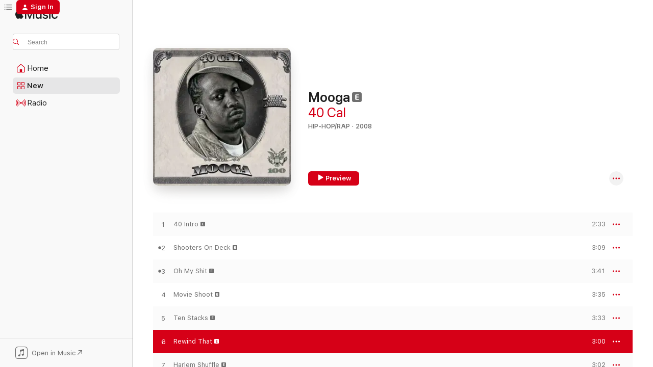

--- FILE ---
content_type: text/html
request_url: https://music.apple.com/us/album/rewind-that/286347298?at=11lJZP&i=286347382&uo=4&app=itunes
body_size: 23243
content:
<!DOCTYPE html>
<html dir="ltr" lang="en-US">
    <head>
        <!-- prettier-ignore -->
        <meta charset="utf-8">
        <!-- prettier-ignore -->
        <meta http-equiv="X-UA-Compatible" content="IE=edge">
        <!-- prettier-ignore -->
        <meta
            name="viewport"
            content="width=device-width,initial-scale=1,interactive-widget=resizes-content"
        >
        <!-- prettier-ignore -->
        <meta name="applicable-device" content="pc,mobile">
        <!-- prettier-ignore -->
        <meta name="referrer" content="strict-origin">
        <!-- prettier-ignore -->
        <link
            rel="apple-touch-icon"
            sizes="180x180"
            href="/assets/favicon/favicon-180.png"
        >
        <!-- prettier-ignore -->
        <link
            rel="icon"
            type="image/png"
            sizes="32x32"
            href="/assets/favicon/favicon-32.png"
        >
        <!-- prettier-ignore -->
        <link
            rel="icon"
            type="image/png"
            sizes="16x16"
            href="/assets/favicon/favicon-16.png"
        >
        <!-- prettier-ignore -->
        <link
            rel="mask-icon"
            href="/assets/favicon/favicon.svg"
            color="#fa233b"
        >
        <!-- prettier-ignore -->
        <link rel="manifest" href="/manifest.json">

        <title>‎Rewind That - Song by 40 Cal - Apple Music</title><!-- HEAD_svelte-1cypuwr_START --><link rel="preconnect" href="//www.apple.com/wss/fonts" crossorigin="anonymous"><link rel="stylesheet" href="//www.apple.com/wss/fonts?families=SF+Pro,v4%7CSF+Pro+Icons,v1&amp;display=swap" type="text/css" referrerpolicy="strict-origin-when-cross-origin"><!-- HEAD_svelte-1cypuwr_END --><!-- HEAD_svelte-eg3hvx_START -->    <meta name="robots" content="noindex"> <meta name="description" content="Listen to Rewind That by 40 Cal on Apple Music. 2008. Duration: 3:00"> <meta name="keywords" content="listen, Rewind That, 40 Cal, music, singles, songs, Hip-Hop/Rap, streaming music, apple music"> <link rel="canonical" href="https://music.apple.com/us/album/mooga/286347298">   <link rel="alternate" type="application/json+oembed" href="https://music.apple.com/api/oembed?url=https%3A%2F%2Fmusic.apple.com%2Fus%2Falbum%2Frewind-that%2F286347298%3Fi%3D286347382" title="Rewind That by 40 Cal on Apple Music">  <meta name="al:ios:app_store_id" content="1108187390"> <meta name="al:ios:app_name" content="Apple Music"> <meta name="apple:content_id" content="286347382"> <meta name="apple:title" content="Rewind That"> <meta name="apple:description" content="Listen to Rewind That by 40 Cal on Apple Music. 2008. Duration: 3:00">   <meta property="og:title" content="Rewind That by 40 Cal on Apple Music"> <meta property="og:description" content="Song · 2008 · Duration 3:00"> <meta property="og:site_name" content="Apple Music - Web Player"> <meta property="og:url" content="https://music.apple.com/us/album/mooga/286347298"> <meta property="og:image" content="https://is1-ssl.mzstatic.com/image/thumb/Music/8c/e1/a3/mzi.bcmzojaa.jpg/1200x630wp-60.jpg"> <meta property="og:image:secure_url" content="https://is1-ssl.mzstatic.com/image/thumb/Music/8c/e1/a3/mzi.bcmzojaa.jpg/1200x630wp-60.jpg"> <meta property="og:image:alt" content="Rewind That by 40 Cal on Apple Music"> <meta property="og:image:width" content="1200"> <meta property="og:image:height" content="630"> <meta property="og:image:type" content="image/jpg"> <meta property="og:type" content="music.song"> <meta property="og:locale" content="en_US">   <meta property="music:song" content="https://music.apple.com/us/song/rewind-that/286347382"> <meta property="music:song:preview_url:secure_url" content="https://music.apple.com/us/song/rewind-that/286347382"> <meta property="music:song:disc" content="1"> <meta property="music:song:duration" content="PT3M"> <meta property="music:song:track" content="6">  <meta property="music:album" content="https://music.apple.com/us/album/rewind-that/286347298?i=286347382"> <meta property="music:album:disc" content="1"> <meta property="music:album:track" content="6"> <meta property="music:musician" content="https://music.apple.com/us/artist/40-cal/163505981"> <meta property="music:release_date" content="2008-08-05T00:00:00.000Z">   <meta name="twitter:title" content="Rewind That by 40 Cal on Apple Music"> <meta name="twitter:description" content="Song · 2008 · Duration 3:00"> <meta name="twitter:site" content="@AppleMusic"> <meta name="twitter:image" content="https://is1-ssl.mzstatic.com/image/thumb/Music/8c/e1/a3/mzi.bcmzojaa.jpg/600x600bf-60.jpg"> <meta name="twitter:image:alt" content="Rewind That by 40 Cal on Apple Music"> <meta name="twitter:card" content="summary">       <!-- HTML_TAG_START -->
                <script id=schema:song type="application/ld+json">
                    {"@context":"http://schema.org","@type":"MusicComposition","name":"Rewind That","url":"https://music.apple.com/us/song/rewind-that/286347382","datePublished":"2008-08-05","description":"Listen to Rewind That by 40 Cal on Apple Music. 2008. Duration: 3:00","timeRequired":"PT3M","image":"https://is1-ssl.mzstatic.com/image/thumb/Music/8c/e1/a3/mzi.bcmzojaa.jpg/1200x630bb.jpg","audio":{"@type":"MusicRecording","name":"Rewind That","url":"https://music.apple.com/us/song/rewind-that/286347382","datePublished":"2008-08-05","description":"Listen to Rewind That by 40 Cal on Apple Music. 2008. Duration: 3:00","duration":"PT3M","image":"https://is1-ssl.mzstatic.com/image/thumb/Music/8c/e1/a3/mzi.bcmzojaa.jpg/1200x630bb.jpg","byArtist":[{"@type":"MusicGroup","name":"40 Cal","url":"https://music.apple.com/us/artist/40-cal/163505981"}],"inAlbum":{"@type":"MusicAlbum","image":"https://is1-ssl.mzstatic.com/image/thumb/Music/8c/e1/a3/mzi.bcmzojaa.jpg/486x486bb.png","url":"https://music.apple.com/us/album/mooga/286347298","name":"Mooga","byArtist":[{"@type":"MusicGroup","name":"40 Cal","url":"https://music.apple.com/us/artist/40-cal/163505981"}]},"audio":{"@type":"AudioObject","name":"Rewind That","contentUrl":"https://audio-ssl.itunes.apple.com/itunes-assets/Music/v4/44/c8/99/44c89991-2b3a-e4dd-291c-612368c93e8f/mzaf_8667185402979655852.plus.aac.ep.m4a","description":"Listen to Rewind That by 40 Cal on Apple Music. 2008. Duration: 3:00","duration":"PT3M","uploadDate":"2008-08-05","thumbnailUrl":"https://is1-ssl.mzstatic.com/image/thumb/Music/8c/e1/a3/mzi.bcmzojaa.jpg/1200x630bb.jpg","potentialAction":{"@type":"ListenAction","expectsAcceptanceOf":{"@type":"Offer","category":"free"},"target":{"@type":"EntryPoint","actionPlatform":"https://music.apple.com/us/song/rewind-that/286347382"}}},"genre":["Hip-Hop/Rap","Music","Gangsta Rap"]}}
                </script>
                <!-- HTML_TAG_END -->    <!-- HEAD_svelte-eg3hvx_END -->
      <script type="module" crossorigin src="/assets/index~8a6f659a1b.js"></script>
      <link rel="stylesheet" href="/assets/index~99bed3cf08.css">
      <script type="module">import.meta.url;import("_").catch(()=>1);async function* g(){};window.__vite_is_modern_browser=true;</script>
      <script type="module">!function(){if(window.__vite_is_modern_browser)return;console.warn("vite: loading legacy chunks, syntax error above and the same error below should be ignored");var e=document.getElementById("vite-legacy-polyfill"),n=document.createElement("script");n.src=e.src,n.onload=function(){System.import(document.getElementById('vite-legacy-entry').getAttribute('data-src'))},document.body.appendChild(n)}();</script>
    </head>
    <body>
        <script src="/assets/focus-visible/focus-visible.min.js"></script>
        
        <script
            async
            src="/includes/js-cdn/musickit/v3/amp/musickit.js"
        ></script>
        <script
            type="module"
            async
            src="/includes/js-cdn/musickit/v3/components/musickit-components/musickit-components.esm.js"
        ></script>
        <script
            nomodule
            async
            src="/includes/js-cdn/musickit/v3/components/musickit-components/musickit-components.js"
        ></script>
        <svg style="display: none" xmlns="http://www.w3.org/2000/svg">
            <symbol id="play-circle-fill" viewBox="0 0 60 60">
                <path
                    class="icon-circle-fill__circle"
                    fill="var(--iconCircleFillBG, transparent)"
                    d="M30 60c16.411 0 30-13.617 30-30C60 13.588 46.382 0 29.971 0 13.588 0 .001 13.588.001 30c0 16.383 13.617 30 30 30Z"
                />
                <path
                    fill="var(--iconFillArrow, var(--keyColor, black))"
                    d="M24.411 41.853c-1.41.853-3.028.177-3.028-1.294V19.47c0-1.44 1.735-2.058 3.028-1.294l17.265 10.235a1.89 1.89 0 0 1 0 3.265L24.411 41.853Z"
                />
            </symbol>
        </svg>
        <div class="body-container">
              <div class="app-container svelte-t3vj1e" data-testid="app-container">   <div class="header svelte-rjjbqs" data-testid="header"><nav data-testid="navigation" class="navigation svelte-13li0vp"><div class="navigation__header svelte-13li0vp"><div data-testid="logo" class="logo svelte-1o7dz8w"> <a aria-label="Apple Music" role="img" href="https://music.apple.com/us/home" class="svelte-1o7dz8w"><svg height="20" viewBox="0 0 83 20" width="83" xmlns="http://www.w3.org/2000/svg" class="logo" aria-hidden="true"><path d="M34.752 19.746V6.243h-.088l-5.433 13.503h-2.074L21.711 6.243h-.087v13.503h-2.548V1.399h3.235l5.833 14.621h.1l5.82-14.62h3.248v18.347h-2.56zm16.649 0h-2.586v-2.263h-.062c-.725 1.602-2.061 2.504-4.072 2.504-2.86 0-4.61-1.894-4.61-4.958V6.37h2.698v8.125c0 2.034.95 3.127 2.81 3.127 1.95 0 3.124-1.373 3.124-3.458V6.37H51.4v13.376zm7.394-13.618c3.06 0 5.046 1.73 5.134 4.196h-2.536c-.15-1.296-1.087-2.11-2.598-2.11-1.462 0-2.436.724-2.436 1.793 0 .839.6 1.41 2.023 1.741l2.136.496c2.686.636 3.71 1.704 3.71 3.636 0 2.442-2.236 4.12-5.333 4.12-3.285 0-5.26-1.64-5.509-4.183h2.673c.25 1.398 1.187 2.085 2.836 2.085 1.623 0 2.623-.687 2.623-1.78 0-.865-.487-1.373-1.924-1.704l-2.136-.508c-2.498-.585-3.735-1.806-3.735-3.75 0-2.391 2.049-4.032 5.072-4.032zM66.1 2.836c0-.878.7-1.577 1.561-1.577.862 0 1.55.7 1.55 1.577 0 .864-.688 1.576-1.55 1.576a1.573 1.573 0 0 1-1.56-1.576zm.212 3.534h2.698v13.376h-2.698zm14.089 4.603c-.275-1.424-1.324-2.556-3.085-2.556-2.086 0-3.46 1.767-3.46 4.64 0 2.938 1.386 4.642 3.485 4.642 1.66 0 2.748-.928 3.06-2.48H83C82.713 18.067 80.477 20 77.317 20c-3.76 0-6.208-2.62-6.208-6.942 0-4.247 2.448-6.93 6.183-6.93 3.385 0 5.446 2.213 5.683 4.845h-2.573zM10.824 3.189c-.698.834-1.805 1.496-2.913 1.398-.145-1.128.41-2.33 1.036-3.065C9.644.662 10.848.05 11.835 0c.121 1.178-.336 2.33-1.01 3.19zm.999 1.619c.624.049 2.425.244 3.578 1.98-.096.074-2.137 1.272-2.113 3.79.024 3.01 2.593 4.012 2.617 4.037-.024.074-.407 1.419-1.344 2.812-.817 1.224-1.657 2.422-3.002 2.447-1.297.024-1.73-.783-3.218-.783-1.489 0-1.97.758-3.194.807-1.297.048-2.28-1.297-3.097-2.52C.368 14.908-.904 10.408.825 7.375c.84-1.516 2.377-2.47 4.034-2.495 1.273-.023 2.45.857 3.218.857.769 0 2.137-1.027 3.746-.93z"></path></svg></a>   </div> <div class="search-input-wrapper svelte-nrtdem" data-testid="search-input"><div data-testid="amp-search-input" aria-controls="search-suggestions" aria-expanded="false" aria-haspopup="listbox" aria-owns="search-suggestions" class="search-input-container svelte-rg26q6" tabindex="-1" role=""><div class="flex-container svelte-rg26q6"><form id="search-input-form" class="svelte-rg26q6"><svg height="16" width="16" viewBox="0 0 16 16" class="search-svg" aria-hidden="true"><path d="M11.87 10.835c.018.015.035.03.051.047l3.864 3.863a.735.735 0 1 1-1.04 1.04l-3.863-3.864a.744.744 0 0 1-.047-.051 6.667 6.667 0 1 1 1.035-1.035zM6.667 12a5.333 5.333 0 1 0 0-10.667 5.333 5.333 0 0 0 0 10.667z"></path></svg> <input aria-autocomplete="list" aria-multiline="false" aria-controls="search-suggestions" aria-label="Search" placeholder="Search" spellcheck="false" autocomplete="off" autocorrect="off" autocapitalize="off" type="text" inputmode="search" class="search-input__text-field svelte-rg26q6" data-testid="search-input__text-field"></form> </div> <div data-testid="search-scope-bar"></div>   </div> </div></div> <div data-testid="navigation-content" class="navigation__content svelte-13li0vp" id="navigation" aria-hidden="false"><div class="navigation__scrollable-container svelte-13li0vp"><div data-testid="navigation-items-primary" class="navigation-items navigation-items--primary svelte-ng61m8"> <ul class="navigation-items__list svelte-ng61m8">  <li class="navigation-item navigation-item__home svelte-1a5yt87" aria-selected="false" data-testid="navigation-item"> <a href="https://music.apple.com/us/home" class="navigation-item__link svelte-1a5yt87" role="button" data-testid="home" aria-pressed="false"><div class="navigation-item__content svelte-zhx7t9"> <span class="navigation-item__icon svelte-zhx7t9"> <svg width="24" height="24" viewBox="0 0 24 24" xmlns="http://www.w3.org/2000/svg" aria-hidden="true"><path d="M5.93 20.16a1.94 1.94 0 0 1-1.43-.502c-.334-.335-.502-.794-.502-1.393v-7.142c0-.362.062-.688.177-.953.123-.264.326-.529.6-.75l6.145-5.157c.176-.141.344-.247.52-.318.176-.07.362-.105.564-.105.194 0 .388.035.565.105.176.07.352.177.52.318l6.146 5.158c.273.23.467.476.59.75.124.264.177.59.177.96v7.134c0 .59-.159 1.058-.503 1.393-.335.335-.811.503-1.428.503H5.929Zm12.14-1.172c.221 0 .406-.07.547-.212a.688.688 0 0 0 .22-.511v-7.142c0-.177-.026-.344-.087-.459a.97.97 0 0 0-.265-.353l-6.154-5.149a.756.756 0 0 0-.177-.115.37.37 0 0 0-.15-.035.37.37 0 0 0-.158.035l-.177.115-6.145 5.15a.982.982 0 0 0-.274.352 1.13 1.13 0 0 0-.088.468v7.133c0 .203.08.379.23.511a.744.744 0 0 0 .546.212h12.133Zm-8.323-4.7c0-.176.062-.326.177-.432a.6.6 0 0 1 .423-.159h3.315c.176 0 .326.053.432.16s.159.255.159.431v4.973H9.756v-4.973Z"></path></svg> </span> <span class="navigation-item__label svelte-zhx7t9"> Home </span> </div></a>  </li>  <li class="navigation-item navigation-item__new svelte-1a5yt87" aria-selected="false" data-testid="navigation-item"> <a href="https://music.apple.com/us/new" class="navigation-item__link svelte-1a5yt87" role="button" data-testid="new" aria-pressed="false"><div class="navigation-item__content svelte-zhx7t9"> <span class="navigation-item__icon svelte-zhx7t9"> <svg height="24" viewBox="0 0 24 24" width="24" aria-hidden="true"><path d="M9.92 11.354c.966 0 1.453-.487 1.453-1.49v-3.4c0-1.004-.487-1.483-1.453-1.483H6.452C5.487 4.981 5 5.46 5 6.464v3.4c0 1.003.487 1.49 1.452 1.49zm7.628 0c.965 0 1.452-.487 1.452-1.49v-3.4c0-1.004-.487-1.483-1.452-1.483h-3.46c-.974 0-1.46.479-1.46 1.483v3.4c0 1.003.486 1.49 1.46 1.49zm-7.65-1.073h-3.43c-.266 0-.396-.137-.396-.418v-3.4c0-.273.13-.41.396-.41h3.43c.265 0 .402.137.402.41v3.4c0 .281-.137.418-.403.418zm7.634 0h-3.43c-.273 0-.402-.137-.402-.418v-3.4c0-.273.129-.41.403-.41h3.43c.265 0 .395.137.395.41v3.4c0 .281-.13.418-.396.418zm-7.612 8.7c.966 0 1.453-.48 1.453-1.483v-3.407c0-.996-.487-1.483-1.453-1.483H6.452c-.965 0-1.452.487-1.452 1.483v3.407c0 1.004.487 1.483 1.452 1.483zm7.628 0c.965 0 1.452-.48 1.452-1.483v-3.407c0-.996-.487-1.483-1.452-1.483h-3.46c-.974 0-1.46.487-1.46 1.483v3.407c0 1.004.486 1.483 1.46 1.483zm-7.65-1.072h-3.43c-.266 0-.396-.137-.396-.41v-3.4c0-.282.13-.418.396-.418h3.43c.265 0 .402.136.402.418v3.4c0 .273-.137.41-.403.41zm7.634 0h-3.43c-.273 0-.402-.137-.402-.41v-3.4c0-.282.129-.418.403-.418h3.43c.265 0 .395.136.395.418v3.4c0 .273-.13.41-.396.41z" fill-opacity=".95"></path></svg> </span> <span class="navigation-item__label svelte-zhx7t9"> New </span> </div></a>  </li>  <li class="navigation-item navigation-item__radio svelte-1a5yt87" aria-selected="false" data-testid="navigation-item"> <a href="https://music.apple.com/us/radio" class="navigation-item__link svelte-1a5yt87" role="button" data-testid="radio" aria-pressed="false"><div class="navigation-item__content svelte-zhx7t9"> <span class="navigation-item__icon svelte-zhx7t9"> <svg width="24" height="24" viewBox="0 0 24 24" xmlns="http://www.w3.org/2000/svg" aria-hidden="true"><path d="M19.359 18.57C21.033 16.818 22 14.461 22 11.89s-.967-4.93-2.641-6.68c-.276-.292-.653-.26-.868-.023-.222.246-.176.591.085.868 1.466 1.535 2.272 3.593 2.272 5.835 0 2.241-.806 4.3-2.272 5.835-.261.268-.307.621-.085.86.215.245.592.276.868-.016zm-13.85.014c.222-.238.176-.59-.085-.86-1.474-1.535-2.272-3.593-2.272-5.834 0-2.242.798-4.3 2.272-5.835.261-.277.307-.622.085-.868-.215-.238-.592-.269-.868.023C2.967 6.96 2 9.318 2 11.89s.967 4.929 2.641 6.68c.276.29.653.26.868.014zm1.957-1.873c.223-.253.162-.583-.1-.867-.951-1.068-1.473-2.45-1.473-3.954 0-1.505.522-2.887 1.474-3.954.26-.284.322-.614.1-.876-.23-.26-.622-.26-.891.039-1.175 1.274-1.827 2.963-1.827 4.79 0 1.82.652 3.517 1.827 4.784.269.3.66.307.89.038zm9.958-.038c1.175-1.267 1.827-2.964 1.827-4.783 0-1.828-.652-3.517-1.827-4.791-.269-.3-.66-.3-.89-.039-.23.262-.162.592.092.876.96 1.067 1.481 2.449 1.481 3.954 0 1.504-.522 2.886-1.481 3.954-.254.284-.323.614-.092.867.23.269.621.261.89-.038zm-8.061-1.966c.23-.26.13-.568-.092-.883-.415-.522-.63-1.197-.63-1.934 0-.737.215-1.413.63-1.943.222-.307.322-.614.092-.875s-.653-.261-.906.054a4.385 4.385 0 0 0-.968 2.764 4.38 4.38 0 0 0 .968 2.756c.253.322.675.322.906.061zm6.18-.061a4.38 4.38 0 0 0 .968-2.756 4.385 4.385 0 0 0-.968-2.764c-.253-.315-.675-.315-.906-.054-.23.261-.138.568.092.875.415.53.63 1.206.63 1.943 0 .737-.215 1.412-.63 1.934-.23.315-.322.622-.092.883s.653.261.906-.061zm-3.547-.967c.96 0 1.789-.814 1.789-1.797s-.83-1.789-1.789-1.789c-.96 0-1.781.806-1.781 1.789 0 .983.821 1.797 1.781 1.797z"></path></svg> </span> <span class="navigation-item__label svelte-zhx7t9"> Radio </span> </div></a>  </li>  <li class="navigation-item navigation-item__search svelte-1a5yt87" aria-selected="false" data-testid="navigation-item"> <a href="https://music.apple.com/us/search" class="navigation-item__link svelte-1a5yt87" role="button" data-testid="search" aria-pressed="false"><div class="navigation-item__content svelte-zhx7t9"> <span class="navigation-item__icon svelte-zhx7t9"> <svg height="24" viewBox="0 0 24 24" width="24" aria-hidden="true"><path d="M17.979 18.553c.476 0 .813-.366.813-.835a.807.807 0 0 0-.235-.586l-3.45-3.457a5.61 5.61 0 0 0 1.158-3.413c0-3.098-2.535-5.633-5.633-5.633C7.542 4.63 5 7.156 5 10.262c0 3.098 2.534 5.632 5.632 5.632a5.614 5.614 0 0 0 3.274-1.055l3.472 3.472a.835.835 0 0 0 .6.242zm-7.347-3.875c-2.417 0-4.416-2-4.416-4.416 0-2.417 2-4.417 4.416-4.417 2.417 0 4.417 2 4.417 4.417s-2 4.416-4.417 4.416z" fill-opacity=".95"></path></svg> </span> <span class="navigation-item__label svelte-zhx7t9"> Search </span> </div></a>  </li></ul> </div>   </div> <div class="navigation__native-cta"><div slot="native-cta"><div data-testid="native-cta" class="native-cta svelte-6xh86f  native-cta--authenticated"><button class="native-cta__button svelte-6xh86f" data-testid="native-cta-button"><span class="native-cta__app-icon svelte-6xh86f"><svg width="24" height="24" xmlns="http://www.w3.org/2000/svg" xml:space="preserve" style="fill-rule:evenodd;clip-rule:evenodd;stroke-linejoin:round;stroke-miterlimit:2" viewBox="0 0 24 24" slot="app-icon" aria-hidden="true"><path d="M22.567 1.496C21.448.393 19.956.045 17.293.045H6.566c-2.508 0-4.028.376-5.12 1.465C.344 2.601 0 4.09 0 6.611v10.727c0 2.695.33 4.18 1.432 5.257 1.106 1.103 2.595 1.45 5.275 1.45h10.586c2.663 0 4.169-.347 5.274-1.45C23.656 21.504 24 20.033 24 17.338V6.752c0-2.694-.344-4.179-1.433-5.256Zm.411 4.9v11.299c0 1.898-.338 3.286-1.188 4.137-.851.864-2.256 1.191-4.141 1.191H6.35c-1.884 0-3.303-.341-4.154-1.191-.85-.851-1.174-2.239-1.174-4.137V6.54c0-2.014.324-3.445 1.16-4.295.851-.864 2.312-1.177 4.313-1.177h11.154c1.885 0 3.29.341 4.141 1.191.864.85 1.188 2.239 1.188 4.137Z" style="fill-rule:nonzero"></path><path d="M7.413 19.255c.987 0 2.48-.728 2.48-2.672v-6.385c0-.35.063-.428.378-.494l5.298-1.095c.351-.067.534.025.534.333l.035 4.286c0 .337-.182.586-.53.652l-1.014.228c-1.361.3-2.007.923-2.007 1.937 0 1.017.79 1.748 1.926 1.748.986 0 2.444-.679 2.444-2.64V5.654c0-.636-.279-.821-1.016-.66L9.646 6.298c-.448.091-.674.329-.674.699l.035 7.697c0 .336-.148.546-.446.613l-1.067.21c-1.329.266-1.986.93-1.986 1.993 0 1.017.786 1.745 1.905 1.745Z" style="fill-rule:nonzero"></path></svg></span> <span class="native-cta__label svelte-6xh86f">Open in Music</span> <span class="native-cta__arrow svelte-6xh86f"><svg height="16" width="16" viewBox="0 0 16 16" class="native-cta-action" aria-hidden="true"><path d="M1.559 16 13.795 3.764v8.962H16V0H3.274v2.205h8.962L0 14.441 1.559 16z"></path></svg></span></button> </div>  </div></div></div> </nav> </div>  <div class="player-bar player-bar__floating-player svelte-1rr9v04" data-testid="player-bar" aria-label="Music controls" aria-hidden="false">   </div>   <div id="scrollable-page" class="scrollable-page svelte-mt0bfj" data-main-content data-testid="main-section" aria-hidden="false"><main data-testid="main" class="svelte-bzjlhs"><div class="content-container svelte-bzjlhs" data-testid="content-container"><div class="search-input-wrapper svelte-nrtdem" data-testid="search-input"><div data-testid="amp-search-input" aria-controls="search-suggestions" aria-expanded="false" aria-haspopup="listbox" aria-owns="search-suggestions" class="search-input-container svelte-rg26q6" tabindex="-1" role=""><div class="flex-container svelte-rg26q6"><form id="search-input-form" class="svelte-rg26q6"><svg height="16" width="16" viewBox="0 0 16 16" class="search-svg" aria-hidden="true"><path d="M11.87 10.835c.018.015.035.03.051.047l3.864 3.863a.735.735 0 1 1-1.04 1.04l-3.863-3.864a.744.744 0 0 1-.047-.051 6.667 6.667 0 1 1 1.035-1.035zM6.667 12a5.333 5.333 0 1 0 0-10.667 5.333 5.333 0 0 0 0 10.667z"></path></svg> <input value="" aria-autocomplete="list" aria-multiline="false" aria-controls="search-suggestions" aria-label="Search" placeholder="Search" spellcheck="false" autocomplete="off" autocorrect="off" autocapitalize="off" type="text" inputmode="search" class="search-input__text-field svelte-rg26q6" data-testid="search-input__text-field"></form> </div> <div data-testid="search-scope-bar"> </div>   </div> </div>      <div class="section svelte-wa5vzl" data-testid="section-container" aria-label="Featured"> <div class="section-content svelte-wa5vzl" data-testid="section-content">  <div class="container-detail-header svelte-1uuona0 container-detail-header--no-description" data-testid="container-detail-header"><div slot="artwork"><div class="artwork__radiosity svelte-1agpw2h"> <div data-testid="artwork-component" class="artwork-component artwork-component--aspect-ratio artwork-component--orientation-square svelte-uduhys        artwork-component--has-borders" style="
            --artwork-bg-color: #515153;
            --aspect-ratio: 1;
            --placeholder-bg-color: #515153;
       ">   <picture class="svelte-uduhys"><source sizes=" (max-width:1319px) 296px,(min-width:1320px) and (max-width:1679px) 316px,316px" srcset="https://is1-ssl.mzstatic.com/image/thumb/Music/8c/e1/a3/mzi.bcmzojaa.jpg/296x296bb.webp 296w,https://is1-ssl.mzstatic.com/image/thumb/Music/8c/e1/a3/mzi.bcmzojaa.jpg/316x316bb.webp 316w,https://is1-ssl.mzstatic.com/image/thumb/Music/8c/e1/a3/mzi.bcmzojaa.jpg/592x592bb.webp 592w,https://is1-ssl.mzstatic.com/image/thumb/Music/8c/e1/a3/mzi.bcmzojaa.jpg/632x632bb.webp 632w" type="image/webp"> <source sizes=" (max-width:1319px) 296px,(min-width:1320px) and (max-width:1679px) 316px,316px" srcset="https://is1-ssl.mzstatic.com/image/thumb/Music/8c/e1/a3/mzi.bcmzojaa.jpg/296x296bb-60.jpg 296w,https://is1-ssl.mzstatic.com/image/thumb/Music/8c/e1/a3/mzi.bcmzojaa.jpg/316x316bb-60.jpg 316w,https://is1-ssl.mzstatic.com/image/thumb/Music/8c/e1/a3/mzi.bcmzojaa.jpg/592x592bb-60.jpg 592w,https://is1-ssl.mzstatic.com/image/thumb/Music/8c/e1/a3/mzi.bcmzojaa.jpg/632x632bb-60.jpg 632w" type="image/jpeg"> <img alt="" class="artwork-component__contents artwork-component__image svelte-uduhys" loading="lazy" src="/assets/artwork/1x1.gif" role="presentation" decoding="async" width="316" height="316" fetchpriority="auto" style="opacity: 1;"></picture> </div></div> <div data-testid="artwork-component" class="artwork-component artwork-component--aspect-ratio artwork-component--orientation-square svelte-uduhys        artwork-component--has-borders" style="
            --artwork-bg-color: #515153;
            --aspect-ratio: 1;
            --placeholder-bg-color: #515153;
       ">   <picture class="svelte-uduhys"><source sizes=" (max-width:1319px) 296px,(min-width:1320px) and (max-width:1679px) 316px,316px" srcset="https://is1-ssl.mzstatic.com/image/thumb/Music/8c/e1/a3/mzi.bcmzojaa.jpg/296x296bb.webp 296w,https://is1-ssl.mzstatic.com/image/thumb/Music/8c/e1/a3/mzi.bcmzojaa.jpg/316x316bb.webp 316w,https://is1-ssl.mzstatic.com/image/thumb/Music/8c/e1/a3/mzi.bcmzojaa.jpg/592x592bb.webp 592w,https://is1-ssl.mzstatic.com/image/thumb/Music/8c/e1/a3/mzi.bcmzojaa.jpg/632x632bb.webp 632w" type="image/webp"> <source sizes=" (max-width:1319px) 296px,(min-width:1320px) and (max-width:1679px) 316px,316px" srcset="https://is1-ssl.mzstatic.com/image/thumb/Music/8c/e1/a3/mzi.bcmzojaa.jpg/296x296bb-60.jpg 296w,https://is1-ssl.mzstatic.com/image/thumb/Music/8c/e1/a3/mzi.bcmzojaa.jpg/316x316bb-60.jpg 316w,https://is1-ssl.mzstatic.com/image/thumb/Music/8c/e1/a3/mzi.bcmzojaa.jpg/592x592bb-60.jpg 592w,https://is1-ssl.mzstatic.com/image/thumb/Music/8c/e1/a3/mzi.bcmzojaa.jpg/632x632bb-60.jpg 632w" type="image/jpeg"> <img alt="Mooga" class="artwork-component__contents artwork-component__image svelte-uduhys" loading="lazy" src="/assets/artwork/1x1.gif" role="presentation" decoding="async" width="316" height="316" fetchpriority="auto" style="opacity: 1;"></picture> </div></div> <div class="headings svelte-1uuona0"> <h1 class="headings__title svelte-1uuona0" data-testid="non-editable-product-title"><span dir="auto">Mooga</span> <span class="headings__badges svelte-1uuona0">   <span class="explicit-wrapper svelte-j8a2wc"><span data-testid="explicit-badge" class="explicit svelte-iojijn" aria-label="Explicit" role="img"><svg viewBox="0 0 9 9" width="9" height="9" aria-hidden="true"><path d="M3.9 7h1.9c.4 0 .7-.2.7-.5s-.3-.4-.7-.4H4.1V4.9h1.5c.4 0 .7-.1.7-.4 0-.3-.3-.5-.7-.5H4.1V2.9h1.7c.4 0 .7-.2.7-.5 0-.2-.3-.4-.7-.4H3.9c-.6 0-.9.3-.9.7v3.7c0 .3.3.6.9.6zM1.6 0h5.8C8.5 0 9 .5 9 1.6v5.9C9 8.5 8.5 9 7.4 9H1.6C.5 9 0 8.5 0 7.4V1.6C0 .5.5 0 1.6 0z"></path></svg> </span> </span></span></h1> <div class="headings__subtitles svelte-1uuona0" data-testid="product-subtitles"> <a data-testid="click-action" class="click-action svelte-c0t0j2" href="https://music.apple.com/us/artist/40-cal/163505981">40 Cal</a> </div> <div class="headings__tertiary-titles"> </div> <div class="headings__metadata-bottom svelte-1uuona0">HIP-HOP/RAP · 2008 </div></div>  <div class="primary-actions svelte-1uuona0"><div class="primary-actions__button primary-actions__button--play svelte-1uuona0"><div data-testid="button-action" class="button svelte-rka6wn primary"><button data-testid="click-action" class="click-action svelte-c0t0j2" aria-label="" ><span class="icon svelte-rka6wn" data-testid="play-icon"><svg height="16" viewBox="0 0 16 16" width="16"><path d="m4.4 15.14 10.386-6.096c.842-.459.794-1.64 0-2.097L4.401.85c-.87-.53-2-.12-2 .82v12.625c0 .966 1.06 1.4 2 .844z"></path></svg></span>  Preview</button> </div> </div> <div class="primary-actions__button primary-actions__button--shuffle svelte-1uuona0"> </div></div> <div class="secondary-actions svelte-1uuona0"><div class="secondary-actions svelte-1agpw2h" slot="secondary-actions">  <div class="cloud-buttons svelte-u0auos" data-testid="cloud-buttons">  <amp-contextual-menu-button config="[object Object]" class="svelte-1sn4kz"> <span aria-label="MORE" class="more-button svelte-1sn4kz more-button--platter" data-testid="more-button" slot="trigger-content"><svg width="28" height="28" viewBox="0 0 28 28" class="glyph" xmlns="http://www.w3.org/2000/svg"><circle fill="var(--iconCircleFill, transparent)" cx="14" cy="14" r="14"></circle><path fill="var(--iconEllipsisFill, white)" d="M10.105 14c0-.87-.687-1.55-1.564-1.55-.862 0-1.557.695-1.557 1.55 0 .848.695 1.55 1.557 1.55.855 0 1.564-.702 1.564-1.55zm5.437 0c0-.87-.68-1.55-1.542-1.55A1.55 1.55 0 0012.45 14c0 .848.695 1.55 1.55 1.55.848 0 1.542-.702 1.542-1.55zm5.474 0c0-.87-.687-1.55-1.557-1.55-.87 0-1.564.695-1.564 1.55 0 .848.694 1.55 1.564 1.55.848 0 1.557-.702 1.557-1.55z"></path></svg></span> </amp-contextual-menu-button></div></div></div></div> </div>   </div><div class="section svelte-wa5vzl" data-testid="section-container"> <div class="section-content svelte-wa5vzl" data-testid="section-content">  <div class="placeholder-table svelte-wa5vzl"> <div><div class="placeholder-row svelte-wa5vzl placeholder-row--even placeholder-row--album"></div><div class="placeholder-row svelte-wa5vzl  placeholder-row--album"></div><div class="placeholder-row svelte-wa5vzl placeholder-row--even placeholder-row--album"></div><div class="placeholder-row svelte-wa5vzl  placeholder-row--album"></div><div class="placeholder-row svelte-wa5vzl placeholder-row--even placeholder-row--album"></div><div class="placeholder-row svelte-wa5vzl  placeholder-row--album"></div><div class="placeholder-row svelte-wa5vzl placeholder-row--even placeholder-row--album"></div><div class="placeholder-row svelte-wa5vzl  placeholder-row--album"></div><div class="placeholder-row svelte-wa5vzl placeholder-row--even placeholder-row--album"></div><div class="placeholder-row svelte-wa5vzl  placeholder-row--album"></div><div class="placeholder-row svelte-wa5vzl placeholder-row--even placeholder-row--album"></div><div class="placeholder-row svelte-wa5vzl  placeholder-row--album"></div><div class="placeholder-row svelte-wa5vzl placeholder-row--even placeholder-row--album"></div><div class="placeholder-row svelte-wa5vzl  placeholder-row--album"></div><div class="placeholder-row svelte-wa5vzl placeholder-row--even placeholder-row--album"></div><div class="placeholder-row svelte-wa5vzl  placeholder-row--album"></div><div class="placeholder-row svelte-wa5vzl placeholder-row--even placeholder-row--album"></div></div></div> </div>   </div><div class="section svelte-wa5vzl" data-testid="section-container"> <div class="section-content svelte-wa5vzl" data-testid="section-content"> <div class="tracklist-footer svelte-1tm9k9g tracklist-footer--album" data-testid="tracklist-footer"><div class="footer-body svelte-1tm9k9g"><p class="description svelte-1tm9k9g" data-testid="tracklist-footer-description">August 5, 2008
17 songs, 54 minutes
℗ 2008 Gold Dust Media</p>  <div class="tracklist-footer__native-cta-wrapper svelte-1tm9k9g"><div class="button svelte-yk984v       button--text-button" data-testid="button-base-wrapper"><button data-testid="button-base" aria-label="Also available in the iTunes Store" type="button"  class="svelte-yk984v link"> Also available in the iTunes Store <svg height="16" width="16" viewBox="0 0 16 16" class="web-to-native__action" aria-hidden="true" data-testid="cta-button-arrow-icon"><path d="M1.559 16 13.795 3.764v8.962H16V0H3.274v2.205h8.962L0 14.441 1.559 16z"></path></svg> </button> </div></div></div> <div class="tracklist-footer__friends svelte-1tm9k9g"> </div></div></div>   </div><div class="section svelte-wa5vzl      section--alternate" data-testid="section-container"> <div class="section-content svelte-wa5vzl" data-testid="section-content"> <div class="spacer-wrapper svelte-14fis98"></div></div>   </div><div class="section svelte-wa5vzl      section--alternate" data-testid="section-container" aria-label="More By 40 Cal"> <div class="section-content svelte-wa5vzl" data-testid="section-content"><div class="header svelte-rnrb59">  <div class="header-title-wrapper svelte-rnrb59">   <h2 class="title svelte-rnrb59 title-link" data-testid="header-title"><button type="button" class="title__button svelte-rnrb59" role="link" tabindex="0"><span class="dir-wrapper" dir="auto">More By 40 Cal</span> <svg class="chevron" xmlns="http://www.w3.org/2000/svg" viewBox="0 0 64 64" aria-hidden="true"><path d="M19.817 61.863c1.48 0 2.672-.515 3.702-1.546l24.243-23.63c1.352-1.385 1.996-2.737 2.028-4.443 0-1.674-.644-3.09-2.028-4.443L23.519 4.138c-1.03-.998-2.253-1.513-3.702-1.513-2.994 0-5.409 2.382-5.409 5.344 0 1.481.612 2.833 1.739 3.96l20.99 20.347-20.99 20.283c-1.127 1.126-1.739 2.478-1.739 3.96 0 2.93 2.415 5.344 5.409 5.344Z"></path></svg></button></h2> </div>   </div>   <div class="svelte-1dd7dqt shelf"><section data-testid="shelf-component" class="shelf-grid shelf-grid--onhover svelte-12rmzef" style="
            --grid-max-content-xsmall: 144px; --grid-column-gap-xsmall: 10px; --grid-row-gap-xsmall: 24px; --grid-small: 4; --grid-column-gap-small: 20px; --grid-row-gap-small: 24px; --grid-medium: 5; --grid-column-gap-medium: 20px; --grid-row-gap-medium: 24px; --grid-large: 6; --grid-column-gap-large: 20px; --grid-row-gap-large: 24px; --grid-xlarge: 6; --grid-column-gap-xlarge: 20px; --grid-row-gap-xlarge: 24px;
            --grid-type: G;
            --grid-rows: 1;
            --standard-lockup-shadow-offset: 15px;
            
        "> <div class="shelf-grid__body svelte-12rmzef" data-testid="shelf-body">   <button disabled aria-label="Previous Page" type="button" class="shelf-grid-nav__arrow shelf-grid-nav__arrow--left svelte-1xmivhv" data-testid="shelf-button-left" style="--offset: 
                        calc(25px * -1);
                    ;"><svg viewBox="0 0 9 31" xmlns="http://www.w3.org/2000/svg"><path d="M5.275 29.46a1.61 1.61 0 0 0 1.456 1.077c1.018 0 1.772-.737 1.772-1.737 0-.526-.277-1.186-.449-1.62l-4.68-11.912L8.05 3.363c.172-.442.45-1.116.45-1.625A1.702 1.702 0 0 0 6.728.002a1.603 1.603 0 0 0-1.456 1.09L.675 12.774c-.301.775-.677 1.744-.677 2.495 0 .754.376 1.705.677 2.498L5.272 29.46Z"></path></svg></button> <ul slot="shelf-content" class="shelf-grid__list shelf-grid__list--grid-type-G shelf-grid__list--grid-rows-1 svelte-12rmzef" role="list" tabindex="-1" data-testid="shelf-item-list">   <li class="shelf-grid__list-item svelte-12rmzef" data-index="0" aria-hidden="true"><div class="svelte-12rmzef"><div class="square-lockup-wrapper" data-testid="square-lockup-wrapper">  <div class="product-lockup svelte-1tr6noh" aria-label="I Like the Way She Move (feat. 40 Cal) - Single, 2013" data-testid="product-lockup"><div class="product-lockup__artwork svelte-1tr6noh has-controls" aria-hidden="false"> <div data-testid="artwork-component" class="artwork-component artwork-component--aspect-ratio artwork-component--orientation-square svelte-uduhys    artwork-component--fullwidth    artwork-component--has-borders" style="
            --artwork-bg-color: #faad44;
            --aspect-ratio: 1;
            --placeholder-bg-color: #faad44;
       ">   <picture class="svelte-uduhys"><source sizes=" (max-width:1319px) 296px,(min-width:1320px) and (max-width:1679px) 316px,316px" srcset="https://is1-ssl.mzstatic.com/image/thumb/Music124/v4/33/81/29/3381298d-a33c-6aee-4692-3f94648c19e7/859711494062_cover.tif/296x296bf.webp 296w,https://is1-ssl.mzstatic.com/image/thumb/Music124/v4/33/81/29/3381298d-a33c-6aee-4692-3f94648c19e7/859711494062_cover.tif/316x316bf.webp 316w,https://is1-ssl.mzstatic.com/image/thumb/Music124/v4/33/81/29/3381298d-a33c-6aee-4692-3f94648c19e7/859711494062_cover.tif/592x592bf.webp 592w,https://is1-ssl.mzstatic.com/image/thumb/Music124/v4/33/81/29/3381298d-a33c-6aee-4692-3f94648c19e7/859711494062_cover.tif/632x632bf.webp 632w" type="image/webp"> <source sizes=" (max-width:1319px) 296px,(min-width:1320px) and (max-width:1679px) 316px,316px" srcset="https://is1-ssl.mzstatic.com/image/thumb/Music124/v4/33/81/29/3381298d-a33c-6aee-4692-3f94648c19e7/859711494062_cover.tif/296x296bf-60.jpg 296w,https://is1-ssl.mzstatic.com/image/thumb/Music124/v4/33/81/29/3381298d-a33c-6aee-4692-3f94648c19e7/859711494062_cover.tif/316x316bf-60.jpg 316w,https://is1-ssl.mzstatic.com/image/thumb/Music124/v4/33/81/29/3381298d-a33c-6aee-4692-3f94648c19e7/859711494062_cover.tif/592x592bf-60.jpg 592w,https://is1-ssl.mzstatic.com/image/thumb/Music124/v4/33/81/29/3381298d-a33c-6aee-4692-3f94648c19e7/859711494062_cover.tif/632x632bf-60.jpg 632w" type="image/jpeg"> <img alt="I Like the Way She Move (feat. 40 Cal) - Single" class="artwork-component__contents artwork-component__image svelte-uduhys" loading="lazy" src="/assets/artwork/1x1.gif" role="presentation" decoding="async" width="316" height="316" fetchpriority="auto" style="opacity: 1;"></picture> </div> <div class="square-lockup__social svelte-152pqr7" slot="artwork-metadata-overlay"></div> <div data-testid="lockup-control" class="product-lockup__controls svelte-1tr6noh"><a class="product-lockup__link svelte-1tr6noh" data-testid="product-lockup-link" aria-label="I Like the Way She Move (feat. 40 Cal) - Single, 2013" href="https://music.apple.com/us/album/i-like-the-way-she-move-feat-40-cal-single/735692733">I Like the Way She Move (feat. 40 Cal) - Single</a> <div data-testid="play-button" class="product-lockup__play-button svelte-1tr6noh"><button aria-label="Play I Like the Way She Move (feat. 40 Cal) - Single" class="play-button svelte-19j07e7 play-button--platter" data-testid="play-button"><svg aria-hidden="true" class="icon play-svg" data-testid="play-icon" iconState="play"><use href="#play-circle-fill"></use></svg> </button> </div> <div data-testid="context-button" class="product-lockup__context-button svelte-1tr6noh"><div slot="context-button"><amp-contextual-menu-button config="[object Object]" class="svelte-1sn4kz"> <span aria-label="MORE" class="more-button svelte-1sn4kz more-button--platter  more-button--material" data-testid="more-button" slot="trigger-content"><svg width="28" height="28" viewBox="0 0 28 28" class="glyph" xmlns="http://www.w3.org/2000/svg"><circle fill="var(--iconCircleFill, transparent)" cx="14" cy="14" r="14"></circle><path fill="var(--iconEllipsisFill, white)" d="M10.105 14c0-.87-.687-1.55-1.564-1.55-.862 0-1.557.695-1.557 1.55 0 .848.695 1.55 1.557 1.55.855 0 1.564-.702 1.564-1.55zm5.437 0c0-.87-.68-1.55-1.542-1.55A1.55 1.55 0 0012.45 14c0 .848.695 1.55 1.55 1.55.848 0 1.542-.702 1.542-1.55zm5.474 0c0-.87-.687-1.55-1.557-1.55-.87 0-1.564.695-1.564 1.55 0 .848.694 1.55 1.564 1.55.848 0 1.557-.702 1.557-1.55z"></path></svg></span> </amp-contextual-menu-button></div></div></div></div> <div class="product-lockup__content svelte-1tr6noh"> <div class="product-lockup__content-details svelte-1tr6noh product-lockup__content-details--no-subtitle-link" dir="auto"><div class="product-lockup__title-link svelte-1tr6noh product-lockup__title-link--multiline"> <div class="multiline-clamp svelte-1a7gcr6 multiline-clamp--overflow   multiline-clamp--with-badge" style="--mc-lineClamp: var(--defaultClampOverride, 2);" role="text"> <span class="multiline-clamp__text svelte-1a7gcr6"><a href="https://music.apple.com/us/album/i-like-the-way-she-move-feat-40-cal-single/735692733" data-testid="product-lockup-title" class="product-lockup__title svelte-1tr6noh">I Like the Way She Move (feat. 40 Cal) - Single</a></span><span class="multiline-clamp__badge svelte-1a7gcr6">  </span> </div> </div>  <p data-testid="product-lockup-subtitles" class="product-lockup__subtitle-links svelte-1tr6noh  product-lockup__subtitle-links--singlet"> <div class="multiline-clamp svelte-1a7gcr6 multiline-clamp--overflow" style="--mc-lineClamp: var(--defaultClampOverride, 1);" role="text"> <span class="multiline-clamp__text svelte-1a7gcr6"> <span data-testid="product-lockup-subtitle" class="product-lockup__subtitle svelte-1tr6noh">2013</span></span> </div></p></div></div> </div> </div> </div></li>   <li class="shelf-grid__list-item svelte-12rmzef" data-index="1" aria-hidden="true"><div class="svelte-12rmzef"><div class="square-lockup-wrapper" data-testid="square-lockup-wrapper">  <div class="product-lockup svelte-1tr6noh" aria-label="Explicit, Broken Safety, 2006" data-testid="product-lockup"><div class="product-lockup__artwork svelte-1tr6noh has-controls" aria-hidden="false"> <div data-testid="artwork-component" class="artwork-component artwork-component--aspect-ratio artwork-component--orientation-square svelte-uduhys    artwork-component--fullwidth    artwork-component--has-borders" style="
            --artwork-bg-color: #0e0e11;
            --aspect-ratio: 1;
            --placeholder-bg-color: #0e0e11;
       ">   <picture class="svelte-uduhys"><source sizes=" (max-width:1319px) 296px,(min-width:1320px) and (max-width:1679px) 316px,316px" srcset="https://is1-ssl.mzstatic.com/image/thumb/Music/56/8e/19/mzi.ucuoclqq.tif/296x296bf.webp 296w,https://is1-ssl.mzstatic.com/image/thumb/Music/56/8e/19/mzi.ucuoclqq.tif/316x316bf.webp 316w,https://is1-ssl.mzstatic.com/image/thumb/Music/56/8e/19/mzi.ucuoclqq.tif/592x592bf.webp 592w,https://is1-ssl.mzstatic.com/image/thumb/Music/56/8e/19/mzi.ucuoclqq.tif/632x632bf.webp 632w" type="image/webp"> <source sizes=" (max-width:1319px) 296px,(min-width:1320px) and (max-width:1679px) 316px,316px" srcset="https://is1-ssl.mzstatic.com/image/thumb/Music/56/8e/19/mzi.ucuoclqq.tif/296x296bf-60.jpg 296w,https://is1-ssl.mzstatic.com/image/thumb/Music/56/8e/19/mzi.ucuoclqq.tif/316x316bf-60.jpg 316w,https://is1-ssl.mzstatic.com/image/thumb/Music/56/8e/19/mzi.ucuoclqq.tif/592x592bf-60.jpg 592w,https://is1-ssl.mzstatic.com/image/thumb/Music/56/8e/19/mzi.ucuoclqq.tif/632x632bf-60.jpg 632w" type="image/jpeg"> <img alt="Broken Safety" class="artwork-component__contents artwork-component__image svelte-uduhys" loading="lazy" src="/assets/artwork/1x1.gif" role="presentation" decoding="async" width="316" height="316" fetchpriority="auto" style="opacity: 1;"></picture> </div> <div class="square-lockup__social svelte-152pqr7" slot="artwork-metadata-overlay"></div> <div data-testid="lockup-control" class="product-lockup__controls svelte-1tr6noh"><a class="product-lockup__link svelte-1tr6noh" data-testid="product-lockup-link" aria-label="Explicit, Broken Safety, 2006" href="https://music.apple.com/us/album/broken-safety/192055715">Broken Safety</a> <div data-testid="play-button" class="product-lockup__play-button svelte-1tr6noh"><button aria-label="Explicit, Play Broken Safety" class="play-button svelte-19j07e7 play-button--platter" data-testid="play-button"><svg aria-hidden="true" class="icon play-svg" data-testid="play-icon" iconState="play"><use href="#play-circle-fill"></use></svg> </button> </div> <div data-testid="context-button" class="product-lockup__context-button svelte-1tr6noh"><div slot="context-button"><amp-contextual-menu-button config="[object Object]" class="svelte-1sn4kz"> <span aria-label="MORE" class="more-button svelte-1sn4kz more-button--platter  more-button--material" data-testid="more-button" slot="trigger-content"><svg width="28" height="28" viewBox="0 0 28 28" class="glyph" xmlns="http://www.w3.org/2000/svg"><circle fill="var(--iconCircleFill, transparent)" cx="14" cy="14" r="14"></circle><path fill="var(--iconEllipsisFill, white)" d="M10.105 14c0-.87-.687-1.55-1.564-1.55-.862 0-1.557.695-1.557 1.55 0 .848.695 1.55 1.557 1.55.855 0 1.564-.702 1.564-1.55zm5.437 0c0-.87-.68-1.55-1.542-1.55A1.55 1.55 0 0012.45 14c0 .848.695 1.55 1.55 1.55.848 0 1.542-.702 1.542-1.55zm5.474 0c0-.87-.687-1.55-1.557-1.55-.87 0-1.564.695-1.564 1.55 0 .848.694 1.55 1.564 1.55.848 0 1.557-.702 1.557-1.55z"></path></svg></span> </amp-contextual-menu-button></div></div></div></div> <div class="product-lockup__content svelte-1tr6noh"> <div class="product-lockup__content-details svelte-1tr6noh product-lockup__content-details--no-subtitle-link" dir="auto"><div class="product-lockup__title-link svelte-1tr6noh product-lockup__title-link--multiline"> <div class="multiline-clamp svelte-1a7gcr6 multiline-clamp--overflow   multiline-clamp--with-badge" style="--mc-lineClamp: var(--defaultClampOverride, 2);" role="text"> <span class="multiline-clamp__text svelte-1a7gcr6"><a href="https://music.apple.com/us/album/broken-safety/192055715" data-testid="product-lockup-title" class="product-lockup__title svelte-1tr6noh">Broken Safety</a></span><span class="multiline-clamp__badge svelte-1a7gcr6">  </span> </div> <div class="product-lockup__explicit svelte-1tr6noh"><span data-testid="explicit-badge" class="explicit svelte-iojijn" aria-label="Explicit" role="img"><svg viewBox="0 0 9 9" width="9" height="9" aria-hidden="true"><path d="M3.9 7h1.9c.4 0 .7-.2.7-.5s-.3-.4-.7-.4H4.1V4.9h1.5c.4 0 .7-.1.7-.4 0-.3-.3-.5-.7-.5H4.1V2.9h1.7c.4 0 .7-.2.7-.5 0-.2-.3-.4-.7-.4H3.9c-.6 0-.9.3-.9.7v3.7c0 .3.3.6.9.6zM1.6 0h5.8C8.5 0 9 .5 9 1.6v5.9C9 8.5 8.5 9 7.4 9H1.6C.5 9 0 8.5 0 7.4V1.6C0 .5.5 0 1.6 0z"></path></svg> </span></div></div>  <p data-testid="product-lockup-subtitles" class="product-lockup__subtitle-links svelte-1tr6noh  product-lockup__subtitle-links--singlet"> <div class="multiline-clamp svelte-1a7gcr6 multiline-clamp--overflow" style="--mc-lineClamp: var(--defaultClampOverride, 1);" role="text"> <span class="multiline-clamp__text svelte-1a7gcr6"> <span data-testid="product-lockup-subtitle" class="product-lockup__subtitle svelte-1tr6noh">2006</span></span> </div></p></div></div> </div> </div> </div></li>   <li class="shelf-grid__list-item svelte-12rmzef" data-index="2" aria-hidden="true"><div class="svelte-12rmzef"><div class="square-lockup-wrapper" data-testid="square-lockup-wrapper">  <div class="product-lockup svelte-1tr6noh" aria-label="Explicit, Broken Safety 2, 2007" data-testid="product-lockup"><div class="product-lockup__artwork svelte-1tr6noh has-controls" aria-hidden="false"> <div data-testid="artwork-component" class="artwork-component artwork-component--aspect-ratio artwork-component--orientation-square svelte-uduhys    artwork-component--fullwidth    artwork-component--has-borders" style="
            --artwork-bg-color: #131520;
            --aspect-ratio: 1;
            --placeholder-bg-color: #131520;
       ">   <picture class="svelte-uduhys"><source sizes=" (max-width:1319px) 296px,(min-width:1320px) and (max-width:1679px) 316px,316px" srcset="https://is1-ssl.mzstatic.com/image/thumb/Music211/v4/5d/8b/11/5d8b11b3-f509-52ad-9fb6-48930e31430d/4494.jpg/296x296bf.webp 296w,https://is1-ssl.mzstatic.com/image/thumb/Music211/v4/5d/8b/11/5d8b11b3-f509-52ad-9fb6-48930e31430d/4494.jpg/316x316bf.webp 316w,https://is1-ssl.mzstatic.com/image/thumb/Music211/v4/5d/8b/11/5d8b11b3-f509-52ad-9fb6-48930e31430d/4494.jpg/592x592bf.webp 592w,https://is1-ssl.mzstatic.com/image/thumb/Music211/v4/5d/8b/11/5d8b11b3-f509-52ad-9fb6-48930e31430d/4494.jpg/632x632bf.webp 632w" type="image/webp"> <source sizes=" (max-width:1319px) 296px,(min-width:1320px) and (max-width:1679px) 316px,316px" srcset="https://is1-ssl.mzstatic.com/image/thumb/Music211/v4/5d/8b/11/5d8b11b3-f509-52ad-9fb6-48930e31430d/4494.jpg/296x296bf-60.jpg 296w,https://is1-ssl.mzstatic.com/image/thumb/Music211/v4/5d/8b/11/5d8b11b3-f509-52ad-9fb6-48930e31430d/4494.jpg/316x316bf-60.jpg 316w,https://is1-ssl.mzstatic.com/image/thumb/Music211/v4/5d/8b/11/5d8b11b3-f509-52ad-9fb6-48930e31430d/4494.jpg/592x592bf-60.jpg 592w,https://is1-ssl.mzstatic.com/image/thumb/Music211/v4/5d/8b/11/5d8b11b3-f509-52ad-9fb6-48930e31430d/4494.jpg/632x632bf-60.jpg 632w" type="image/jpeg"> <img alt="Broken Safety 2" class="artwork-component__contents artwork-component__image svelte-uduhys" loading="lazy" src="/assets/artwork/1x1.gif" role="presentation" decoding="async" width="316" height="316" fetchpriority="auto" style="opacity: 1;"></picture> </div> <div class="square-lockup__social svelte-152pqr7" slot="artwork-metadata-overlay"></div> <div data-testid="lockup-control" class="product-lockup__controls svelte-1tr6noh"><a class="product-lockup__link svelte-1tr6noh" data-testid="product-lockup-link" aria-label="Explicit, Broken Safety 2, 2007" href="https://music.apple.com/us/album/broken-safety-2/1770141045">Broken Safety 2</a> <div data-testid="play-button" class="product-lockup__play-button svelte-1tr6noh"><button aria-label="Explicit, Play Broken Safety 2" class="play-button svelte-19j07e7 play-button--platter" data-testid="play-button"><svg aria-hidden="true" class="icon play-svg" data-testid="play-icon" iconState="play"><use href="#play-circle-fill"></use></svg> </button> </div> <div data-testid="context-button" class="product-lockup__context-button svelte-1tr6noh"><div slot="context-button"><amp-contextual-menu-button config="[object Object]" class="svelte-1sn4kz"> <span aria-label="MORE" class="more-button svelte-1sn4kz more-button--platter  more-button--material" data-testid="more-button" slot="trigger-content"><svg width="28" height="28" viewBox="0 0 28 28" class="glyph" xmlns="http://www.w3.org/2000/svg"><circle fill="var(--iconCircleFill, transparent)" cx="14" cy="14" r="14"></circle><path fill="var(--iconEllipsisFill, white)" d="M10.105 14c0-.87-.687-1.55-1.564-1.55-.862 0-1.557.695-1.557 1.55 0 .848.695 1.55 1.557 1.55.855 0 1.564-.702 1.564-1.55zm5.437 0c0-.87-.68-1.55-1.542-1.55A1.55 1.55 0 0012.45 14c0 .848.695 1.55 1.55 1.55.848 0 1.542-.702 1.542-1.55zm5.474 0c0-.87-.687-1.55-1.557-1.55-.87 0-1.564.695-1.564 1.55 0 .848.694 1.55 1.564 1.55.848 0 1.557-.702 1.557-1.55z"></path></svg></span> </amp-contextual-menu-button></div></div></div></div> <div class="product-lockup__content svelte-1tr6noh"> <div class="product-lockup__content-details svelte-1tr6noh product-lockup__content-details--no-subtitle-link" dir="auto"><div class="product-lockup__title-link svelte-1tr6noh product-lockup__title-link--multiline"> <div class="multiline-clamp svelte-1a7gcr6 multiline-clamp--overflow   multiline-clamp--with-badge" style="--mc-lineClamp: var(--defaultClampOverride, 2);" role="text"> <span class="multiline-clamp__text svelte-1a7gcr6"><a href="https://music.apple.com/us/album/broken-safety-2/1770141045" data-testid="product-lockup-title" class="product-lockup__title svelte-1tr6noh">Broken Safety 2</a></span><span class="multiline-clamp__badge svelte-1a7gcr6">  </span> </div> <div class="product-lockup__explicit svelte-1tr6noh"><span data-testid="explicit-badge" class="explicit svelte-iojijn" aria-label="Explicit" role="img"><svg viewBox="0 0 9 9" width="9" height="9" aria-hidden="true"><path d="M3.9 7h1.9c.4 0 .7-.2.7-.5s-.3-.4-.7-.4H4.1V4.9h1.5c.4 0 .7-.1.7-.4 0-.3-.3-.5-.7-.5H4.1V2.9h1.7c.4 0 .7-.2.7-.5 0-.2-.3-.4-.7-.4H3.9c-.6 0-.9.3-.9.7v3.7c0 .3.3.6.9.6zM1.6 0h5.8C8.5 0 9 .5 9 1.6v5.9C9 8.5 8.5 9 7.4 9H1.6C.5 9 0 8.5 0 7.4V1.6C0 .5.5 0 1.6 0z"></path></svg> </span></div></div>  <p data-testid="product-lockup-subtitles" class="product-lockup__subtitle-links svelte-1tr6noh  product-lockup__subtitle-links--singlet"> <div class="multiline-clamp svelte-1a7gcr6 multiline-clamp--overflow" style="--mc-lineClamp: var(--defaultClampOverride, 1);" role="text"> <span class="multiline-clamp__text svelte-1a7gcr6"> <span data-testid="product-lockup-subtitle" class="product-lockup__subtitle svelte-1tr6noh">2007</span></span> </div></p></div></div> </div> </div> </div></li>   <li class="shelf-grid__list-item svelte-12rmzef" data-index="3" aria-hidden="true"><div class="svelte-12rmzef"><div class="square-lockup-wrapper" data-testid="square-lockup-wrapper">  <div class="product-lockup svelte-1tr6noh" aria-label="Explicit, Forever Dipset (feat. Dipset &amp; Caniva) - Single, 2016" data-testid="product-lockup"><div class="product-lockup__artwork svelte-1tr6noh has-controls" aria-hidden="false"> <div data-testid="artwork-component" class="artwork-component artwork-component--aspect-ratio artwork-component--orientation-square svelte-uduhys    artwork-component--fullwidth    artwork-component--has-borders" style="
            --artwork-bg-color: #100c0b;
            --aspect-ratio: 1;
            --placeholder-bg-color: #100c0b;
       ">   <picture class="svelte-uduhys"><source sizes=" (max-width:1319px) 296px,(min-width:1320px) and (max-width:1679px) 316px,316px" srcset="https://is1-ssl.mzstatic.com/image/thumb/Music114/v4/ca/4b/49/ca4b49ae-af9d-673c-dae8-8c82dc04a60d/7071245264666.jpg/296x296bf.webp 296w,https://is1-ssl.mzstatic.com/image/thumb/Music114/v4/ca/4b/49/ca4b49ae-af9d-673c-dae8-8c82dc04a60d/7071245264666.jpg/316x316bf.webp 316w,https://is1-ssl.mzstatic.com/image/thumb/Music114/v4/ca/4b/49/ca4b49ae-af9d-673c-dae8-8c82dc04a60d/7071245264666.jpg/592x592bf.webp 592w,https://is1-ssl.mzstatic.com/image/thumb/Music114/v4/ca/4b/49/ca4b49ae-af9d-673c-dae8-8c82dc04a60d/7071245264666.jpg/632x632bf.webp 632w" type="image/webp"> <source sizes=" (max-width:1319px) 296px,(min-width:1320px) and (max-width:1679px) 316px,316px" srcset="https://is1-ssl.mzstatic.com/image/thumb/Music114/v4/ca/4b/49/ca4b49ae-af9d-673c-dae8-8c82dc04a60d/7071245264666.jpg/296x296bf-60.jpg 296w,https://is1-ssl.mzstatic.com/image/thumb/Music114/v4/ca/4b/49/ca4b49ae-af9d-673c-dae8-8c82dc04a60d/7071245264666.jpg/316x316bf-60.jpg 316w,https://is1-ssl.mzstatic.com/image/thumb/Music114/v4/ca/4b/49/ca4b49ae-af9d-673c-dae8-8c82dc04a60d/7071245264666.jpg/592x592bf-60.jpg 592w,https://is1-ssl.mzstatic.com/image/thumb/Music114/v4/ca/4b/49/ca4b49ae-af9d-673c-dae8-8c82dc04a60d/7071245264666.jpg/632x632bf-60.jpg 632w" type="image/jpeg"> <img alt="Forever Dipset (feat. Dipset &amp; Caniva) - Single" class="artwork-component__contents artwork-component__image svelte-uduhys" loading="lazy" src="/assets/artwork/1x1.gif" role="presentation" decoding="async" width="316" height="316" fetchpriority="auto" style="opacity: 1;"></picture> </div> <div class="square-lockup__social svelte-152pqr7" slot="artwork-metadata-overlay"></div> <div data-testid="lockup-control" class="product-lockup__controls svelte-1tr6noh"><a class="product-lockup__link svelte-1tr6noh" data-testid="product-lockup-link" aria-label="Explicit, Forever Dipset (feat. Dipset &amp; Caniva) - Single, 2016" href="https://music.apple.com/us/album/forever-dipset-feat-dipset-caniva-single/1089368811">Forever Dipset (feat. Dipset &amp; Caniva) - Single</a> <div data-testid="play-button" class="product-lockup__play-button svelte-1tr6noh"><button aria-label="Explicit, Play Forever Dipset (feat. Dipset &amp; Caniva) - Single" class="play-button svelte-19j07e7 play-button--platter" data-testid="play-button"><svg aria-hidden="true" class="icon play-svg" data-testid="play-icon" iconState="play"><use href="#play-circle-fill"></use></svg> </button> </div> <div data-testid="context-button" class="product-lockup__context-button svelte-1tr6noh"><div slot="context-button"><amp-contextual-menu-button config="[object Object]" class="svelte-1sn4kz"> <span aria-label="MORE" class="more-button svelte-1sn4kz more-button--platter  more-button--material" data-testid="more-button" slot="trigger-content"><svg width="28" height="28" viewBox="0 0 28 28" class="glyph" xmlns="http://www.w3.org/2000/svg"><circle fill="var(--iconCircleFill, transparent)" cx="14" cy="14" r="14"></circle><path fill="var(--iconEllipsisFill, white)" d="M10.105 14c0-.87-.687-1.55-1.564-1.55-.862 0-1.557.695-1.557 1.55 0 .848.695 1.55 1.557 1.55.855 0 1.564-.702 1.564-1.55zm5.437 0c0-.87-.68-1.55-1.542-1.55A1.55 1.55 0 0012.45 14c0 .848.695 1.55 1.55 1.55.848 0 1.542-.702 1.542-1.55zm5.474 0c0-.87-.687-1.55-1.557-1.55-.87 0-1.564.695-1.564 1.55 0 .848.694 1.55 1.564 1.55.848 0 1.557-.702 1.557-1.55z"></path></svg></span> </amp-contextual-menu-button></div></div></div></div> <div class="product-lockup__content svelte-1tr6noh"> <div class="product-lockup__content-details svelte-1tr6noh product-lockup__content-details--no-subtitle-link" dir="auto"><div class="product-lockup__title-link svelte-1tr6noh product-lockup__title-link--multiline"> <div class="multiline-clamp svelte-1a7gcr6 multiline-clamp--overflow   multiline-clamp--with-badge" style="--mc-lineClamp: var(--defaultClampOverride, 2);" role="text"> <span class="multiline-clamp__text svelte-1a7gcr6"><a href="https://music.apple.com/us/album/forever-dipset-feat-dipset-caniva-single/1089368811" data-testid="product-lockup-title" class="product-lockup__title svelte-1tr6noh">Forever Dipset (feat. Dipset &amp; Caniva) - Single</a></span><span class="multiline-clamp__badge svelte-1a7gcr6">  </span> </div> <div class="product-lockup__explicit svelte-1tr6noh"><span data-testid="explicit-badge" class="explicit svelte-iojijn" aria-label="Explicit" role="img"><svg viewBox="0 0 9 9" width="9" height="9" aria-hidden="true"><path d="M3.9 7h1.9c.4 0 .7-.2.7-.5s-.3-.4-.7-.4H4.1V4.9h1.5c.4 0 .7-.1.7-.4 0-.3-.3-.5-.7-.5H4.1V2.9h1.7c.4 0 .7-.2.7-.5 0-.2-.3-.4-.7-.4H3.9c-.6 0-.9.3-.9.7v3.7c0 .3.3.6.9.6zM1.6 0h5.8C8.5 0 9 .5 9 1.6v5.9C9 8.5 8.5 9 7.4 9H1.6C.5 9 0 8.5 0 7.4V1.6C0 .5.5 0 1.6 0z"></path></svg> </span></div></div>  <p data-testid="product-lockup-subtitles" class="product-lockup__subtitle-links svelte-1tr6noh  product-lockup__subtitle-links--singlet"> <div class="multiline-clamp svelte-1a7gcr6 multiline-clamp--overflow" style="--mc-lineClamp: var(--defaultClampOverride, 1);" role="text"> <span class="multiline-clamp__text svelte-1a7gcr6"> <span data-testid="product-lockup-subtitle" class="product-lockup__subtitle svelte-1tr6noh">2016</span></span> </div></p></div></div> </div> </div> </div></li>   <li class="shelf-grid__list-item svelte-12rmzef" data-index="4" aria-hidden="true"><div class="svelte-12rmzef"><div class="square-lockup-wrapper" data-testid="square-lockup-wrapper">  <div class="product-lockup svelte-1tr6noh" aria-label="Explicit, Survivor (feat. Akon) - Single, 2007" data-testid="product-lockup"><div class="product-lockup__artwork svelte-1tr6noh has-controls" aria-hidden="false"> <div data-testid="artwork-component" class="artwork-component artwork-component--aspect-ratio artwork-component--orientation-square svelte-uduhys    artwork-component--fullwidth    artwork-component--has-borders" style="
            --artwork-bg-color: #632415;
            --aspect-ratio: 1;
            --placeholder-bg-color: #632415;
       ">   <picture class="svelte-uduhys"><source sizes=" (max-width:1319px) 296px,(min-width:1320px) and (max-width:1679px) 316px,316px" srcset="https://is1-ssl.mzstatic.com/image/thumb/Music114/v4/f5/90/48/f59048a7-3764-7dc7-7250-4844282d9475/829410738965.jpg/296x296bf.webp 296w,https://is1-ssl.mzstatic.com/image/thumb/Music114/v4/f5/90/48/f59048a7-3764-7dc7-7250-4844282d9475/829410738965.jpg/316x316bf.webp 316w,https://is1-ssl.mzstatic.com/image/thumb/Music114/v4/f5/90/48/f59048a7-3764-7dc7-7250-4844282d9475/829410738965.jpg/592x592bf.webp 592w,https://is1-ssl.mzstatic.com/image/thumb/Music114/v4/f5/90/48/f59048a7-3764-7dc7-7250-4844282d9475/829410738965.jpg/632x632bf.webp 632w" type="image/webp"> <source sizes=" (max-width:1319px) 296px,(min-width:1320px) and (max-width:1679px) 316px,316px" srcset="https://is1-ssl.mzstatic.com/image/thumb/Music114/v4/f5/90/48/f59048a7-3764-7dc7-7250-4844282d9475/829410738965.jpg/296x296bf-60.jpg 296w,https://is1-ssl.mzstatic.com/image/thumb/Music114/v4/f5/90/48/f59048a7-3764-7dc7-7250-4844282d9475/829410738965.jpg/316x316bf-60.jpg 316w,https://is1-ssl.mzstatic.com/image/thumb/Music114/v4/f5/90/48/f59048a7-3764-7dc7-7250-4844282d9475/829410738965.jpg/592x592bf-60.jpg 592w,https://is1-ssl.mzstatic.com/image/thumb/Music114/v4/f5/90/48/f59048a7-3764-7dc7-7250-4844282d9475/829410738965.jpg/632x632bf-60.jpg 632w" type="image/jpeg"> <img alt="Survivor (feat. Akon) - Single" class="artwork-component__contents artwork-component__image svelte-uduhys" loading="lazy" src="/assets/artwork/1x1.gif" role="presentation" decoding="async" width="316" height="316" fetchpriority="auto" style="opacity: 1;"></picture> </div> <div class="square-lockup__social svelte-152pqr7" slot="artwork-metadata-overlay"></div> <div data-testid="lockup-control" class="product-lockup__controls svelte-1tr6noh"><a class="product-lockup__link svelte-1tr6noh" data-testid="product-lockup-link" aria-label="Explicit, Survivor (feat. Akon) - Single, 2007" href="https://music.apple.com/us/album/survivor-feat-akon-single/219919201">Survivor (feat. Akon) - Single</a> <div data-testid="play-button" class="product-lockup__play-button svelte-1tr6noh"><button aria-label="Explicit, Play Survivor (feat. Akon) - Single" class="play-button svelte-19j07e7 play-button--platter" data-testid="play-button"><svg aria-hidden="true" class="icon play-svg" data-testid="play-icon" iconState="play"><use href="#play-circle-fill"></use></svg> </button> </div> <div data-testid="context-button" class="product-lockup__context-button svelte-1tr6noh"><div slot="context-button"><amp-contextual-menu-button config="[object Object]" class="svelte-1sn4kz"> <span aria-label="MORE" class="more-button svelte-1sn4kz more-button--platter  more-button--material" data-testid="more-button" slot="trigger-content"><svg width="28" height="28" viewBox="0 0 28 28" class="glyph" xmlns="http://www.w3.org/2000/svg"><circle fill="var(--iconCircleFill, transparent)" cx="14" cy="14" r="14"></circle><path fill="var(--iconEllipsisFill, white)" d="M10.105 14c0-.87-.687-1.55-1.564-1.55-.862 0-1.557.695-1.557 1.55 0 .848.695 1.55 1.557 1.55.855 0 1.564-.702 1.564-1.55zm5.437 0c0-.87-.68-1.55-1.542-1.55A1.55 1.55 0 0012.45 14c0 .848.695 1.55 1.55 1.55.848 0 1.542-.702 1.542-1.55zm5.474 0c0-.87-.687-1.55-1.557-1.55-.87 0-1.564.695-1.564 1.55 0 .848.694 1.55 1.564 1.55.848 0 1.557-.702 1.557-1.55z"></path></svg></span> </amp-contextual-menu-button></div></div></div></div> <div class="product-lockup__content svelte-1tr6noh"> <div class="product-lockup__content-details svelte-1tr6noh product-lockup__content-details--no-subtitle-link" dir="auto"><div class="product-lockup__title-link svelte-1tr6noh product-lockup__title-link--multiline"> <div class="multiline-clamp svelte-1a7gcr6 multiline-clamp--overflow   multiline-clamp--with-badge" style="--mc-lineClamp: var(--defaultClampOverride, 2);" role="text"> <span class="multiline-clamp__text svelte-1a7gcr6"><a href="https://music.apple.com/us/album/survivor-feat-akon-single/219919201" data-testid="product-lockup-title" class="product-lockup__title svelte-1tr6noh">Survivor (feat. Akon) - Single</a></span><span class="multiline-clamp__badge svelte-1a7gcr6">  </span> </div> <div class="product-lockup__explicit svelte-1tr6noh"><span data-testid="explicit-badge" class="explicit svelte-iojijn" aria-label="Explicit" role="img"><svg viewBox="0 0 9 9" width="9" height="9" aria-hidden="true"><path d="M3.9 7h1.9c.4 0 .7-.2.7-.5s-.3-.4-.7-.4H4.1V4.9h1.5c.4 0 .7-.1.7-.4 0-.3-.3-.5-.7-.5H4.1V2.9h1.7c.4 0 .7-.2.7-.5 0-.2-.3-.4-.7-.4H3.9c-.6 0-.9.3-.9.7v3.7c0 .3.3.6.9.6zM1.6 0h5.8C8.5 0 9 .5 9 1.6v5.9C9 8.5 8.5 9 7.4 9H1.6C.5 9 0 8.5 0 7.4V1.6C0 .5.5 0 1.6 0z"></path></svg> </span></div></div>  <p data-testid="product-lockup-subtitles" class="product-lockup__subtitle-links svelte-1tr6noh  product-lockup__subtitle-links--singlet"> <div class="multiline-clamp svelte-1a7gcr6 multiline-clamp--overflow" style="--mc-lineClamp: var(--defaultClampOverride, 1);" role="text"> <span class="multiline-clamp__text svelte-1a7gcr6"> <span data-testid="product-lockup-subtitle" class="product-lockup__subtitle svelte-1tr6noh">2007</span></span> </div></p></div></div> </div> </div> </div></li>   <li class="shelf-grid__list-item svelte-12rmzef" data-index="5" aria-hidden="true"><div class="svelte-12rmzef"><div class="square-lockup-wrapper" data-testid="square-lockup-wrapper">  <div class="product-lockup svelte-1tr6noh" aria-label="Explicit, The Yellow Tape, 2008" data-testid="product-lockup"><div class="product-lockup__artwork svelte-1tr6noh has-controls" aria-hidden="false"> <div data-testid="artwork-component" class="artwork-component artwork-component--aspect-ratio artwork-component--orientation-square svelte-uduhys    artwork-component--fullwidth    artwork-component--has-borders" style="
            --artwork-bg-color: #20211b;
            --aspect-ratio: 1;
            --placeholder-bg-color: #20211b;
       ">   <picture class="svelte-uduhys"><source sizes=" (max-width:1319px) 296px,(min-width:1320px) and (max-width:1679px) 316px,316px" srcset="https://is1-ssl.mzstatic.com/image/thumb/Music126/v4/04/95/ec/0495ec0a-2099-7eff-0029-f022f024d036/0859381179566.jpg/296x296bf.webp 296w,https://is1-ssl.mzstatic.com/image/thumb/Music126/v4/04/95/ec/0495ec0a-2099-7eff-0029-f022f024d036/0859381179566.jpg/316x316bf.webp 316w,https://is1-ssl.mzstatic.com/image/thumb/Music126/v4/04/95/ec/0495ec0a-2099-7eff-0029-f022f024d036/0859381179566.jpg/592x592bf.webp 592w,https://is1-ssl.mzstatic.com/image/thumb/Music126/v4/04/95/ec/0495ec0a-2099-7eff-0029-f022f024d036/0859381179566.jpg/632x632bf.webp 632w" type="image/webp"> <source sizes=" (max-width:1319px) 296px,(min-width:1320px) and (max-width:1679px) 316px,316px" srcset="https://is1-ssl.mzstatic.com/image/thumb/Music126/v4/04/95/ec/0495ec0a-2099-7eff-0029-f022f024d036/0859381179566.jpg/296x296bf-60.jpg 296w,https://is1-ssl.mzstatic.com/image/thumb/Music126/v4/04/95/ec/0495ec0a-2099-7eff-0029-f022f024d036/0859381179566.jpg/316x316bf-60.jpg 316w,https://is1-ssl.mzstatic.com/image/thumb/Music126/v4/04/95/ec/0495ec0a-2099-7eff-0029-f022f024d036/0859381179566.jpg/592x592bf-60.jpg 592w,https://is1-ssl.mzstatic.com/image/thumb/Music126/v4/04/95/ec/0495ec0a-2099-7eff-0029-f022f024d036/0859381179566.jpg/632x632bf-60.jpg 632w" type="image/jpeg"> <img alt="The Yellow Tape" class="artwork-component__contents artwork-component__image svelte-uduhys" loading="lazy" src="/assets/artwork/1x1.gif" role="presentation" decoding="async" width="316" height="316" fetchpriority="auto" style="opacity: 1;"></picture> </div> <div class="square-lockup__social svelte-152pqr7" slot="artwork-metadata-overlay"></div> <div data-testid="lockup-control" class="product-lockup__controls svelte-1tr6noh"><a class="product-lockup__link svelte-1tr6noh" data-testid="product-lockup-link" aria-label="Explicit, The Yellow Tape, 2008" href="https://music.apple.com/us/album/the-yellow-tape/1676947643">The Yellow Tape</a> <div data-testid="play-button" class="product-lockup__play-button svelte-1tr6noh"><button aria-label="Explicit, Play The Yellow Tape" class="play-button svelte-19j07e7 play-button--platter" data-testid="play-button"><svg aria-hidden="true" class="icon play-svg" data-testid="play-icon" iconState="play"><use href="#play-circle-fill"></use></svg> </button> </div> <div data-testid="context-button" class="product-lockup__context-button svelte-1tr6noh"><div slot="context-button"><amp-contextual-menu-button config="[object Object]" class="svelte-1sn4kz"> <span aria-label="MORE" class="more-button svelte-1sn4kz more-button--platter  more-button--material" data-testid="more-button" slot="trigger-content"><svg width="28" height="28" viewBox="0 0 28 28" class="glyph" xmlns="http://www.w3.org/2000/svg"><circle fill="var(--iconCircleFill, transparent)" cx="14" cy="14" r="14"></circle><path fill="var(--iconEllipsisFill, white)" d="M10.105 14c0-.87-.687-1.55-1.564-1.55-.862 0-1.557.695-1.557 1.55 0 .848.695 1.55 1.557 1.55.855 0 1.564-.702 1.564-1.55zm5.437 0c0-.87-.68-1.55-1.542-1.55A1.55 1.55 0 0012.45 14c0 .848.695 1.55 1.55 1.55.848 0 1.542-.702 1.542-1.55zm5.474 0c0-.87-.687-1.55-1.557-1.55-.87 0-1.564.695-1.564 1.55 0 .848.694 1.55 1.564 1.55.848 0 1.557-.702 1.557-1.55z"></path></svg></span> </amp-contextual-menu-button></div></div></div></div> <div class="product-lockup__content svelte-1tr6noh"> <div class="product-lockup__content-details svelte-1tr6noh product-lockup__content-details--no-subtitle-link" dir="auto"><div class="product-lockup__title-link svelte-1tr6noh product-lockup__title-link--multiline"> <div class="multiline-clamp svelte-1a7gcr6 multiline-clamp--overflow   multiline-clamp--with-badge" style="--mc-lineClamp: var(--defaultClampOverride, 2);" role="text"> <span class="multiline-clamp__text svelte-1a7gcr6"><a href="https://music.apple.com/us/album/the-yellow-tape/1676947643" data-testid="product-lockup-title" class="product-lockup__title svelte-1tr6noh">The Yellow Tape</a></span><span class="multiline-clamp__badge svelte-1a7gcr6">  </span> </div> <div class="product-lockup__explicit svelte-1tr6noh"><span data-testid="explicit-badge" class="explicit svelte-iojijn" aria-label="Explicit" role="img"><svg viewBox="0 0 9 9" width="9" height="9" aria-hidden="true"><path d="M3.9 7h1.9c.4 0 .7-.2.7-.5s-.3-.4-.7-.4H4.1V4.9h1.5c.4 0 .7-.1.7-.4 0-.3-.3-.5-.7-.5H4.1V2.9h1.7c.4 0 .7-.2.7-.5 0-.2-.3-.4-.7-.4H3.9c-.6 0-.9.3-.9.7v3.7c0 .3.3.6.9.6zM1.6 0h5.8C8.5 0 9 .5 9 1.6v5.9C9 8.5 8.5 9 7.4 9H1.6C.5 9 0 8.5 0 7.4V1.6C0 .5.5 0 1.6 0z"></path></svg> </span></div></div>  <p data-testid="product-lockup-subtitles" class="product-lockup__subtitle-links svelte-1tr6noh  product-lockup__subtitle-links--singlet"> <div class="multiline-clamp svelte-1a7gcr6 multiline-clamp--overflow" style="--mc-lineClamp: var(--defaultClampOverride, 1);" role="text"> <span class="multiline-clamp__text svelte-1a7gcr6"> <span data-testid="product-lockup-subtitle" class="product-lockup__subtitle svelte-1tr6noh">2008</span></span> </div></p></div></div> </div> </div> </div></li>   <li class="shelf-grid__list-item svelte-12rmzef" data-index="6" aria-hidden="true"><div class="svelte-12rmzef"><div class="square-lockup-wrapper" data-testid="square-lockup-wrapper">  <div class="product-lockup svelte-1tr6noh" aria-label="Explicit, Trigger Happy 2, 2007" data-testid="product-lockup"><div class="product-lockup__artwork svelte-1tr6noh has-controls" aria-hidden="false"> <div data-testid="artwork-component" class="artwork-component artwork-component--aspect-ratio artwork-component--orientation-square svelte-uduhys    artwork-component--fullwidth    artwork-component--has-borders" style="
            --artwork-bg-color: #505051;
            --aspect-ratio: 1;
            --placeholder-bg-color: #505051;
       ">   <picture class="svelte-uduhys"><source sizes=" (max-width:1319px) 296px,(min-width:1320px) and (max-width:1679px) 316px,316px" srcset="https://is1-ssl.mzstatic.com/image/thumb/Music/d1/4a/ac/mzi.xqgpzxbs.tif/296x296bf.webp 296w,https://is1-ssl.mzstatic.com/image/thumb/Music/d1/4a/ac/mzi.xqgpzxbs.tif/316x316bf.webp 316w,https://is1-ssl.mzstatic.com/image/thumb/Music/d1/4a/ac/mzi.xqgpzxbs.tif/592x592bf.webp 592w,https://is1-ssl.mzstatic.com/image/thumb/Music/d1/4a/ac/mzi.xqgpzxbs.tif/632x632bf.webp 632w" type="image/webp"> <source sizes=" (max-width:1319px) 296px,(min-width:1320px) and (max-width:1679px) 316px,316px" srcset="https://is1-ssl.mzstatic.com/image/thumb/Music/d1/4a/ac/mzi.xqgpzxbs.tif/296x296bf-60.jpg 296w,https://is1-ssl.mzstatic.com/image/thumb/Music/d1/4a/ac/mzi.xqgpzxbs.tif/316x316bf-60.jpg 316w,https://is1-ssl.mzstatic.com/image/thumb/Music/d1/4a/ac/mzi.xqgpzxbs.tif/592x592bf-60.jpg 592w,https://is1-ssl.mzstatic.com/image/thumb/Music/d1/4a/ac/mzi.xqgpzxbs.tif/632x632bf-60.jpg 632w" type="image/jpeg"> <img alt="Trigger Happy 2" class="artwork-component__contents artwork-component__image svelte-uduhys" loading="lazy" src="/assets/artwork/1x1.gif" role="presentation" decoding="async" width="316" height="316" fetchpriority="auto" style="opacity: 1;"></picture> </div> <div class="square-lockup__social svelte-152pqr7" slot="artwork-metadata-overlay"></div> <div data-testid="lockup-control" class="product-lockup__controls svelte-1tr6noh"><a class="product-lockup__link svelte-1tr6noh" data-testid="product-lockup-link" aria-label="Explicit, Trigger Happy 2, 2007" href="https://music.apple.com/us/album/trigger-happy-2/267268710">Trigger Happy 2</a> <div data-testid="play-button" class="product-lockup__play-button svelte-1tr6noh"><button aria-label="Explicit, Play Trigger Happy 2" class="play-button svelte-19j07e7 play-button--platter" data-testid="play-button"><svg aria-hidden="true" class="icon play-svg" data-testid="play-icon" iconState="play"><use href="#play-circle-fill"></use></svg> </button> </div> <div data-testid="context-button" class="product-lockup__context-button svelte-1tr6noh"><div slot="context-button"><amp-contextual-menu-button config="[object Object]" class="svelte-1sn4kz"> <span aria-label="MORE" class="more-button svelte-1sn4kz more-button--platter  more-button--material" data-testid="more-button" slot="trigger-content"><svg width="28" height="28" viewBox="0 0 28 28" class="glyph" xmlns="http://www.w3.org/2000/svg"><circle fill="var(--iconCircleFill, transparent)" cx="14" cy="14" r="14"></circle><path fill="var(--iconEllipsisFill, white)" d="M10.105 14c0-.87-.687-1.55-1.564-1.55-.862 0-1.557.695-1.557 1.55 0 .848.695 1.55 1.557 1.55.855 0 1.564-.702 1.564-1.55zm5.437 0c0-.87-.68-1.55-1.542-1.55A1.55 1.55 0 0012.45 14c0 .848.695 1.55 1.55 1.55.848 0 1.542-.702 1.542-1.55zm5.474 0c0-.87-.687-1.55-1.557-1.55-.87 0-1.564.695-1.564 1.55 0 .848.694 1.55 1.564 1.55.848 0 1.557-.702 1.557-1.55z"></path></svg></span> </amp-contextual-menu-button></div></div></div></div> <div class="product-lockup__content svelte-1tr6noh"> <div class="product-lockup__content-details svelte-1tr6noh product-lockup__content-details--no-subtitle-link" dir="auto"><div class="product-lockup__title-link svelte-1tr6noh product-lockup__title-link--multiline"> <div class="multiline-clamp svelte-1a7gcr6 multiline-clamp--overflow   multiline-clamp--with-badge" style="--mc-lineClamp: var(--defaultClampOverride, 2);" role="text"> <span class="multiline-clamp__text svelte-1a7gcr6"><a href="https://music.apple.com/us/album/trigger-happy-2/267268710" data-testid="product-lockup-title" class="product-lockup__title svelte-1tr6noh">Trigger Happy 2</a></span><span class="multiline-clamp__badge svelte-1a7gcr6">  </span> </div> <div class="product-lockup__explicit svelte-1tr6noh"><span data-testid="explicit-badge" class="explicit svelte-iojijn" aria-label="Explicit" role="img"><svg viewBox="0 0 9 9" width="9" height="9" aria-hidden="true"><path d="M3.9 7h1.9c.4 0 .7-.2.7-.5s-.3-.4-.7-.4H4.1V4.9h1.5c.4 0 .7-.1.7-.4 0-.3-.3-.5-.7-.5H4.1V2.9h1.7c.4 0 .7-.2.7-.5 0-.2-.3-.4-.7-.4H3.9c-.6 0-.9.3-.9.7v3.7c0 .3.3.6.9.6zM1.6 0h5.8C8.5 0 9 .5 9 1.6v5.9C9 8.5 8.5 9 7.4 9H1.6C.5 9 0 8.5 0 7.4V1.6C0 .5.5 0 1.6 0z"></path></svg> </span></div></div>  <p data-testid="product-lockup-subtitles" class="product-lockup__subtitle-links svelte-1tr6noh  product-lockup__subtitle-links--singlet"> <div class="multiline-clamp svelte-1a7gcr6 multiline-clamp--overflow" style="--mc-lineClamp: var(--defaultClampOverride, 1);" role="text"> <span class="multiline-clamp__text svelte-1a7gcr6"> <span data-testid="product-lockup-subtitle" class="product-lockup__subtitle svelte-1tr6noh">2007</span></span> </div></p></div></div> </div> </div> </div></li>   <li class="shelf-grid__list-item svelte-12rmzef placeholder" data-index="7" aria-hidden="true"></li>   <li class="shelf-grid__list-item svelte-12rmzef placeholder" data-index="8" aria-hidden="true"></li>   <li class="shelf-grid__list-item svelte-12rmzef placeholder" data-index="9" aria-hidden="true"></li>   <li class="shelf-grid__list-item svelte-12rmzef placeholder" data-index="10" aria-hidden="true"></li>   <li class="shelf-grid__list-item svelte-12rmzef placeholder" data-index="11" aria-hidden="true"></li>   <li class="shelf-grid__list-item svelte-12rmzef placeholder" data-index="12" aria-hidden="true"></li>   <li class="shelf-grid__list-item svelte-12rmzef placeholder" data-index="13" aria-hidden="true"></li>   <li class="shelf-grid__list-item svelte-12rmzef placeholder" data-index="14" aria-hidden="true"></li> </ul> <button aria-label="Next Page" type="button" class="shelf-grid-nav__arrow shelf-grid-nav__arrow--right svelte-1xmivhv" data-testid="shelf-button-right" style="--offset: 
                        calc(25px * -1);
                    ;"><svg viewBox="0 0 9 31" xmlns="http://www.w3.org/2000/svg"><path d="M5.275 29.46a1.61 1.61 0 0 0 1.456 1.077c1.018 0 1.772-.737 1.772-1.737 0-.526-.277-1.186-.449-1.62l-4.68-11.912L8.05 3.363c.172-.442.45-1.116.45-1.625A1.702 1.702 0 0 0 6.728.002a1.603 1.603 0 0 0-1.456 1.09L.675 12.774c-.301.775-.677 1.744-.677 2.495 0 .754.376 1.705.677 2.498L5.272 29.46Z"></path></svg></button></div> </section> </div></div>   </div><div class="section svelte-wa5vzl      section--alternate" data-testid="section-container" aria-label="You Might Also Like"> <div class="section-content svelte-wa5vzl" data-testid="section-content"><div class="header svelte-rnrb59">  <div class="header-title-wrapper svelte-rnrb59">   <h2 class="title svelte-rnrb59 title-link" data-testid="header-title"><button type="button" class="title__button svelte-rnrb59" role="link" tabindex="0"><span class="dir-wrapper" dir="auto">You Might Also Like</span> <svg class="chevron" xmlns="http://www.w3.org/2000/svg" viewBox="0 0 64 64" aria-hidden="true"><path d="M19.817 61.863c1.48 0 2.672-.515 3.702-1.546l24.243-23.63c1.352-1.385 1.996-2.737 2.028-4.443 0-1.674-.644-3.09-2.028-4.443L23.519 4.138c-1.03-.998-2.253-1.513-3.702-1.513-2.994 0-5.409 2.382-5.409 5.344 0 1.481.612 2.833 1.739 3.96l20.99 20.347-20.99 20.283c-1.127 1.126-1.739 2.478-1.739 3.96 0 2.93 2.415 5.344 5.409 5.344Z"></path></svg></button></h2> </div>   </div>   <div class="svelte-1dd7dqt shelf"><section data-testid="shelf-component" class="shelf-grid shelf-grid--onhover svelte-12rmzef" style="
            --grid-max-content-xsmall: 144px; --grid-column-gap-xsmall: 10px; --grid-row-gap-xsmall: 24px; --grid-small: 4; --grid-column-gap-small: 20px; --grid-row-gap-small: 24px; --grid-medium: 5; --grid-column-gap-medium: 20px; --grid-row-gap-medium: 24px; --grid-large: 6; --grid-column-gap-large: 20px; --grid-row-gap-large: 24px; --grid-xlarge: 6; --grid-column-gap-xlarge: 20px; --grid-row-gap-xlarge: 24px;
            --grid-type: G;
            --grid-rows: 1;
            --standard-lockup-shadow-offset: 15px;
            
        "> <div class="shelf-grid__body svelte-12rmzef" data-testid="shelf-body">   <button disabled aria-label="Previous Page" type="button" class="shelf-grid-nav__arrow shelf-grid-nav__arrow--left svelte-1xmivhv" data-testid="shelf-button-left" style="--offset: 
                        calc(25px * -1);
                    ;"><svg viewBox="0 0 9 31" xmlns="http://www.w3.org/2000/svg"><path d="M5.275 29.46a1.61 1.61 0 0 0 1.456 1.077c1.018 0 1.772-.737 1.772-1.737 0-.526-.277-1.186-.449-1.62l-4.68-11.912L8.05 3.363c.172-.442.45-1.116.45-1.625A1.702 1.702 0 0 0 6.728.002a1.603 1.603 0 0 0-1.456 1.09L.675 12.774c-.301.775-.677 1.744-.677 2.495 0 .754.376 1.705.677 2.498L5.272 29.46Z"></path></svg></button> <ul slot="shelf-content" class="shelf-grid__list shelf-grid__list--grid-type-G shelf-grid__list--grid-rows-1 svelte-12rmzef" role="list" tabindex="-1" data-testid="shelf-item-list">   <li class="shelf-grid__list-item svelte-12rmzef" data-index="0" aria-hidden="true"><div class="svelte-12rmzef"><div class="square-lockup-wrapper" data-testid="square-lockup-wrapper">  <div class="product-lockup svelte-1tr6noh" aria-label="Explicit, Hell Up In the Bronx, Hell Rell" data-testid="product-lockup"><div class="product-lockup__artwork svelte-1tr6noh has-controls" aria-hidden="false"> <div data-testid="artwork-component" class="artwork-component artwork-component--aspect-ratio artwork-component--orientation-square svelte-uduhys    artwork-component--fullwidth    artwork-component--has-borders" style="
            --artwork-bg-color: #ccc7a9;
            --aspect-ratio: 1;
            --placeholder-bg-color: #ccc7a9;
       ">   <picture class="svelte-uduhys"><source sizes=" (max-width:1319px) 296px,(min-width:1320px) and (max-width:1679px) 316px,316px" srcset="https://is1-ssl.mzstatic.com/image/thumb/Music/50/0e/e1/mzi.dacxagww.jpg/296x296bf.webp 296w,https://is1-ssl.mzstatic.com/image/thumb/Music/50/0e/e1/mzi.dacxagww.jpg/316x316bf.webp 316w,https://is1-ssl.mzstatic.com/image/thumb/Music/50/0e/e1/mzi.dacxagww.jpg/592x592bf.webp 592w,https://is1-ssl.mzstatic.com/image/thumb/Music/50/0e/e1/mzi.dacxagww.jpg/632x632bf.webp 632w" type="image/webp"> <source sizes=" (max-width:1319px) 296px,(min-width:1320px) and (max-width:1679px) 316px,316px" srcset="https://is1-ssl.mzstatic.com/image/thumb/Music/50/0e/e1/mzi.dacxagww.jpg/296x296bf-60.jpg 296w,https://is1-ssl.mzstatic.com/image/thumb/Music/50/0e/e1/mzi.dacxagww.jpg/316x316bf-60.jpg 316w,https://is1-ssl.mzstatic.com/image/thumb/Music/50/0e/e1/mzi.dacxagww.jpg/592x592bf-60.jpg 592w,https://is1-ssl.mzstatic.com/image/thumb/Music/50/0e/e1/mzi.dacxagww.jpg/632x632bf-60.jpg 632w" type="image/jpeg"> <img alt="Hell Up In the Bronx" class="artwork-component__contents artwork-component__image svelte-uduhys" loading="lazy" src="/assets/artwork/1x1.gif" role="presentation" decoding="async" width="316" height="316" fetchpriority="auto" style="opacity: 1;"></picture> </div> <div class="square-lockup__social svelte-152pqr7" slot="artwork-metadata-overlay"></div> <div data-testid="lockup-control" class="product-lockup__controls svelte-1tr6noh"><a class="product-lockup__link svelte-1tr6noh" data-testid="product-lockup-link" aria-label="Explicit, Hell Up In the Bronx, Hell Rell" href="https://music.apple.com/us/album/hell-up-in-the-bronx/322129282">Hell Up In the Bronx</a> <div data-testid="play-button" class="product-lockup__play-button svelte-1tr6noh"><button aria-label="Explicit, Play Hell Up In the Bronx" class="play-button svelte-19j07e7 play-button--platter" data-testid="play-button"><svg aria-hidden="true" class="icon play-svg" data-testid="play-icon" iconState="play"><use href="#play-circle-fill"></use></svg> </button> </div> <div data-testid="context-button" class="product-lockup__context-button svelte-1tr6noh"><div slot="context-button"><amp-contextual-menu-button config="[object Object]" class="svelte-1sn4kz"> <span aria-label="MORE" class="more-button svelte-1sn4kz more-button--platter  more-button--material" data-testid="more-button" slot="trigger-content"><svg width="28" height="28" viewBox="0 0 28 28" class="glyph" xmlns="http://www.w3.org/2000/svg"><circle fill="var(--iconCircleFill, transparent)" cx="14" cy="14" r="14"></circle><path fill="var(--iconEllipsisFill, white)" d="M10.105 14c0-.87-.687-1.55-1.564-1.55-.862 0-1.557.695-1.557 1.55 0 .848.695 1.55 1.557 1.55.855 0 1.564-.702 1.564-1.55zm5.437 0c0-.87-.68-1.55-1.542-1.55A1.55 1.55 0 0012.45 14c0 .848.695 1.55 1.55 1.55.848 0 1.542-.702 1.542-1.55zm5.474 0c0-.87-.687-1.55-1.557-1.55-.87 0-1.564.695-1.564 1.55 0 .848.694 1.55 1.564 1.55.848 0 1.557-.702 1.557-1.55z"></path></svg></span> </amp-contextual-menu-button></div></div></div></div> <div class="product-lockup__content svelte-1tr6noh"> <div class="product-lockup__content-details svelte-1tr6noh product-lockup__content-details--no-subtitle-link" dir="auto"><div class="product-lockup__title-link svelte-1tr6noh product-lockup__title-link--multiline"> <div class="multiline-clamp svelte-1a7gcr6 multiline-clamp--overflow   multiline-clamp--with-badge" style="--mc-lineClamp: var(--defaultClampOverride, 2);" role="text"> <span class="multiline-clamp__text svelte-1a7gcr6"><a href="https://music.apple.com/us/album/hell-up-in-the-bronx/322129282" data-testid="product-lockup-title" class="product-lockup__title svelte-1tr6noh">Hell Up In the Bronx</a></span><span class="multiline-clamp__badge svelte-1a7gcr6">  </span> </div> <div class="product-lockup__explicit svelte-1tr6noh"><span data-testid="explicit-badge" class="explicit svelte-iojijn" aria-label="Explicit" role="img"><svg viewBox="0 0 9 9" width="9" height="9" aria-hidden="true"><path d="M3.9 7h1.9c.4 0 .7-.2.7-.5s-.3-.4-.7-.4H4.1V4.9h1.5c.4 0 .7-.1.7-.4 0-.3-.3-.5-.7-.5H4.1V2.9h1.7c.4 0 .7-.2.7-.5 0-.2-.3-.4-.7-.4H3.9c-.6 0-.9.3-.9.7v3.7c0 .3.3.6.9.6zM1.6 0h5.8C8.5 0 9 .5 9 1.6v5.9C9 8.5 8.5 9 7.4 9H1.6C.5 9 0 8.5 0 7.4V1.6C0 .5.5 0 1.6 0z"></path></svg> </span></div></div>  <p data-testid="product-lockup-subtitles" class="product-lockup__subtitle-links svelte-1tr6noh  product-lockup__subtitle-links--singlet"> <div class="multiline-clamp svelte-1a7gcr6 multiline-clamp--overflow" style="--mc-lineClamp: var(--defaultClampOverride, 1);" role="text"> <span class="multiline-clamp__text svelte-1a7gcr6"> <span data-testid="product-lockup-subtitle" class="product-lockup__subtitle svelte-1tr6noh">Hell Rell</span></span> </div></p></div></div> </div> </div> </div></li>   <li class="shelf-grid__list-item svelte-12rmzef" data-index="1" aria-hidden="true"><div class="svelte-12rmzef"><div class="square-lockup-wrapper" data-testid="square-lockup-wrapper">  <div class="product-lockup svelte-1tr6noh" aria-label="Explicit, Gun Clap, Hell Rell &amp; JR Writer" data-testid="product-lockup"><div class="product-lockup__artwork svelte-1tr6noh has-controls" aria-hidden="false"> <div data-testid="artwork-component" class="artwork-component artwork-component--aspect-ratio artwork-component--orientation-square svelte-uduhys    artwork-component--fullwidth    artwork-component--has-borders" style="
            --artwork-bg-color: #46070c;
            --aspect-ratio: 1;
            --placeholder-bg-color: #46070c;
       ">   <picture class="svelte-uduhys"><source sizes=" (max-width:1319px) 296px,(min-width:1320px) and (max-width:1679px) 316px,316px" srcset="https://is1-ssl.mzstatic.com/image/thumb/Music/1b/eb/a0/mzi.ugvwnqgh.jpg/296x296bf.webp 296w,https://is1-ssl.mzstatic.com/image/thumb/Music/1b/eb/a0/mzi.ugvwnqgh.jpg/316x316bf.webp 316w,https://is1-ssl.mzstatic.com/image/thumb/Music/1b/eb/a0/mzi.ugvwnqgh.jpg/592x592bf.webp 592w,https://is1-ssl.mzstatic.com/image/thumb/Music/1b/eb/a0/mzi.ugvwnqgh.jpg/632x632bf.webp 632w" type="image/webp"> <source sizes=" (max-width:1319px) 296px,(min-width:1320px) and (max-width:1679px) 316px,316px" srcset="https://is1-ssl.mzstatic.com/image/thumb/Music/1b/eb/a0/mzi.ugvwnqgh.jpg/296x296bf-60.jpg 296w,https://is1-ssl.mzstatic.com/image/thumb/Music/1b/eb/a0/mzi.ugvwnqgh.jpg/316x316bf-60.jpg 316w,https://is1-ssl.mzstatic.com/image/thumb/Music/1b/eb/a0/mzi.ugvwnqgh.jpg/592x592bf-60.jpg 592w,https://is1-ssl.mzstatic.com/image/thumb/Music/1b/eb/a0/mzi.ugvwnqgh.jpg/632x632bf-60.jpg 632w" type="image/jpeg"> <img alt="Gun Clap" class="artwork-component__contents artwork-component__image svelte-uduhys" loading="lazy" src="/assets/artwork/1x1.gif" role="presentation" decoding="async" width="316" height="316" fetchpriority="auto" style="opacity: 1;"></picture> </div> <div class="square-lockup__social svelte-152pqr7" slot="artwork-metadata-overlay"></div> <div data-testid="lockup-control" class="product-lockup__controls svelte-1tr6noh"><a class="product-lockup__link svelte-1tr6noh" data-testid="product-lockup-link" aria-label="Explicit, Gun Clap, Hell Rell &amp; JR Writer" href="https://music.apple.com/us/album/gun-clap/424683646">Gun Clap</a> <div data-testid="play-button" class="product-lockup__play-button svelte-1tr6noh"><button aria-label="Explicit, Play Gun Clap" class="play-button svelte-19j07e7 play-button--platter" data-testid="play-button"><svg aria-hidden="true" class="icon play-svg" data-testid="play-icon" iconState="play"><use href="#play-circle-fill"></use></svg> </button> </div> <div data-testid="context-button" class="product-lockup__context-button svelte-1tr6noh"><div slot="context-button"><amp-contextual-menu-button config="[object Object]" class="svelte-1sn4kz"> <span aria-label="MORE" class="more-button svelte-1sn4kz more-button--platter  more-button--material" data-testid="more-button" slot="trigger-content"><svg width="28" height="28" viewBox="0 0 28 28" class="glyph" xmlns="http://www.w3.org/2000/svg"><circle fill="var(--iconCircleFill, transparent)" cx="14" cy="14" r="14"></circle><path fill="var(--iconEllipsisFill, white)" d="M10.105 14c0-.87-.687-1.55-1.564-1.55-.862 0-1.557.695-1.557 1.55 0 .848.695 1.55 1.557 1.55.855 0 1.564-.702 1.564-1.55zm5.437 0c0-.87-.68-1.55-1.542-1.55A1.55 1.55 0 0012.45 14c0 .848.695 1.55 1.55 1.55.848 0 1.542-.702 1.542-1.55zm5.474 0c0-.87-.687-1.55-1.557-1.55-.87 0-1.564.695-1.564 1.55 0 .848.694 1.55 1.564 1.55.848 0 1.557-.702 1.557-1.55z"></path></svg></span> </amp-contextual-menu-button></div></div></div></div> <div class="product-lockup__content svelte-1tr6noh"> <div class="product-lockup__content-details svelte-1tr6noh product-lockup__content-details--no-subtitle-link" dir="auto"><div class="product-lockup__title-link svelte-1tr6noh product-lockup__title-link--multiline"> <div class="multiline-clamp svelte-1a7gcr6 multiline-clamp--overflow   multiline-clamp--with-badge" style="--mc-lineClamp: var(--defaultClampOverride, 2);" role="text"> <span class="multiline-clamp__text svelte-1a7gcr6"><a href="https://music.apple.com/us/album/gun-clap/424683646" data-testid="product-lockup-title" class="product-lockup__title svelte-1tr6noh">Gun Clap</a></span><span class="multiline-clamp__badge svelte-1a7gcr6">  </span> </div> <div class="product-lockup__explicit svelte-1tr6noh"><span data-testid="explicit-badge" class="explicit svelte-iojijn" aria-label="Explicit" role="img"><svg viewBox="0 0 9 9" width="9" height="9" aria-hidden="true"><path d="M3.9 7h1.9c.4 0 .7-.2.7-.5s-.3-.4-.7-.4H4.1V4.9h1.5c.4 0 .7-.1.7-.4 0-.3-.3-.5-.7-.5H4.1V2.9h1.7c.4 0 .7-.2.7-.5 0-.2-.3-.4-.7-.4H3.9c-.6 0-.9.3-.9.7v3.7c0 .3.3.6.9.6zM1.6 0h5.8C8.5 0 9 .5 9 1.6v5.9C9 8.5 8.5 9 7.4 9H1.6C.5 9 0 8.5 0 7.4V1.6C0 .5.5 0 1.6 0z"></path></svg> </span></div></div>  <p data-testid="product-lockup-subtitles" class="product-lockup__subtitle-links svelte-1tr6noh  product-lockup__subtitle-links--singlet"> <div class="multiline-clamp svelte-1a7gcr6 multiline-clamp--overflow" style="--mc-lineClamp: var(--defaultClampOverride, 1);" role="text"> <span class="multiline-clamp__text svelte-1a7gcr6"> <span data-testid="product-lockup-subtitle" class="product-lockup__subtitle svelte-1tr6noh">Hell Rell &amp; JR Writer</span></span> </div></p></div></div> </div> </div> </div></li>   <li class="shelf-grid__list-item svelte-12rmzef" data-index="2" aria-hidden="true"><div class="svelte-12rmzef"><div class="square-lockup-wrapper" data-testid="square-lockup-wrapper">  <div class="product-lockup svelte-1tr6noh" aria-label="Explicit, West Side Legendz - EP, Tom Gist &amp; A-Mafia" data-testid="product-lockup"><div class="product-lockup__artwork svelte-1tr6noh has-controls" aria-hidden="false"> <div data-testid="artwork-component" class="artwork-component artwork-component--aspect-ratio artwork-component--orientation-square svelte-uduhys    artwork-component--fullwidth    artwork-component--has-borders" style="
            --artwork-bg-color: #121113;
            --aspect-ratio: 1;
            --placeholder-bg-color: #121113;
       ">   <picture class="svelte-uduhys"><source sizes=" (max-width:1319px) 296px,(min-width:1320px) and (max-width:1679px) 316px,316px" srcset="https://is1-ssl.mzstatic.com/image/thumb/Music123/v4/2d/e5/0c/2de50c9f-0f76-0c30-9119-95c8b668e37c/artwork.jpg/296x296bf.webp 296w,https://is1-ssl.mzstatic.com/image/thumb/Music123/v4/2d/e5/0c/2de50c9f-0f76-0c30-9119-95c8b668e37c/artwork.jpg/316x316bf.webp 316w,https://is1-ssl.mzstatic.com/image/thumb/Music123/v4/2d/e5/0c/2de50c9f-0f76-0c30-9119-95c8b668e37c/artwork.jpg/592x592bf.webp 592w,https://is1-ssl.mzstatic.com/image/thumb/Music123/v4/2d/e5/0c/2de50c9f-0f76-0c30-9119-95c8b668e37c/artwork.jpg/632x632bf.webp 632w" type="image/webp"> <source sizes=" (max-width:1319px) 296px,(min-width:1320px) and (max-width:1679px) 316px,316px" srcset="https://is1-ssl.mzstatic.com/image/thumb/Music123/v4/2d/e5/0c/2de50c9f-0f76-0c30-9119-95c8b668e37c/artwork.jpg/296x296bf-60.jpg 296w,https://is1-ssl.mzstatic.com/image/thumb/Music123/v4/2d/e5/0c/2de50c9f-0f76-0c30-9119-95c8b668e37c/artwork.jpg/316x316bf-60.jpg 316w,https://is1-ssl.mzstatic.com/image/thumb/Music123/v4/2d/e5/0c/2de50c9f-0f76-0c30-9119-95c8b668e37c/artwork.jpg/592x592bf-60.jpg 592w,https://is1-ssl.mzstatic.com/image/thumb/Music123/v4/2d/e5/0c/2de50c9f-0f76-0c30-9119-95c8b668e37c/artwork.jpg/632x632bf-60.jpg 632w" type="image/jpeg"> <img alt="West Side Legendz - EP" class="artwork-component__contents artwork-component__image svelte-uduhys" loading="lazy" src="/assets/artwork/1x1.gif" role="presentation" decoding="async" width="316" height="316" fetchpriority="auto" style="opacity: 1;"></picture> </div> <div class="square-lockup__social svelte-152pqr7" slot="artwork-metadata-overlay"></div> <div data-testid="lockup-control" class="product-lockup__controls svelte-1tr6noh"><a class="product-lockup__link svelte-1tr6noh" data-testid="product-lockup-link" aria-label="Explicit, West Side Legendz - EP, Tom Gist &amp; A-Mafia" href="https://music.apple.com/us/album/west-side-legendz-ep/1488048308">West Side Legendz - EP</a> <div data-testid="play-button" class="product-lockup__play-button svelte-1tr6noh"><button aria-label="Explicit, Play West Side Legendz - EP" class="play-button svelte-19j07e7 play-button--platter" data-testid="play-button"><svg aria-hidden="true" class="icon play-svg" data-testid="play-icon" iconState="play"><use href="#play-circle-fill"></use></svg> </button> </div> <div data-testid="context-button" class="product-lockup__context-button svelte-1tr6noh"><div slot="context-button"><amp-contextual-menu-button config="[object Object]" class="svelte-1sn4kz"> <span aria-label="MORE" class="more-button svelte-1sn4kz more-button--platter  more-button--material" data-testid="more-button" slot="trigger-content"><svg width="28" height="28" viewBox="0 0 28 28" class="glyph" xmlns="http://www.w3.org/2000/svg"><circle fill="var(--iconCircleFill, transparent)" cx="14" cy="14" r="14"></circle><path fill="var(--iconEllipsisFill, white)" d="M10.105 14c0-.87-.687-1.55-1.564-1.55-.862 0-1.557.695-1.557 1.55 0 .848.695 1.55 1.557 1.55.855 0 1.564-.702 1.564-1.55zm5.437 0c0-.87-.68-1.55-1.542-1.55A1.55 1.55 0 0012.45 14c0 .848.695 1.55 1.55 1.55.848 0 1.542-.702 1.542-1.55zm5.474 0c0-.87-.687-1.55-1.557-1.55-.87 0-1.564.695-1.564 1.55 0 .848.694 1.55 1.564 1.55.848 0 1.557-.702 1.557-1.55z"></path></svg></span> </amp-contextual-menu-button></div></div></div></div> <div class="product-lockup__content svelte-1tr6noh"> <div class="product-lockup__content-details svelte-1tr6noh product-lockup__content-details--no-subtitle-link" dir="auto"><div class="product-lockup__title-link svelte-1tr6noh product-lockup__title-link--multiline"> <div class="multiline-clamp svelte-1a7gcr6 multiline-clamp--overflow   multiline-clamp--with-badge" style="--mc-lineClamp: var(--defaultClampOverride, 2);" role="text"> <span class="multiline-clamp__text svelte-1a7gcr6"><a href="https://music.apple.com/us/album/west-side-legendz-ep/1488048308" data-testid="product-lockup-title" class="product-lockup__title svelte-1tr6noh">West Side Legendz - EP</a></span><span class="multiline-clamp__badge svelte-1a7gcr6">  </span> </div> <div class="product-lockup__explicit svelte-1tr6noh"><span data-testid="explicit-badge" class="explicit svelte-iojijn" aria-label="Explicit" role="img"><svg viewBox="0 0 9 9" width="9" height="9" aria-hidden="true"><path d="M3.9 7h1.9c.4 0 .7-.2.7-.5s-.3-.4-.7-.4H4.1V4.9h1.5c.4 0 .7-.1.7-.4 0-.3-.3-.5-.7-.5H4.1V2.9h1.7c.4 0 .7-.2.7-.5 0-.2-.3-.4-.7-.4H3.9c-.6 0-.9.3-.9.7v3.7c0 .3.3.6.9.6zM1.6 0h5.8C8.5 0 9 .5 9 1.6v5.9C9 8.5 8.5 9 7.4 9H1.6C.5 9 0 8.5 0 7.4V1.6C0 .5.5 0 1.6 0z"></path></svg> </span></div></div>  <p data-testid="product-lockup-subtitles" class="product-lockup__subtitle-links svelte-1tr6noh  product-lockup__subtitle-links--singlet"> <div class="multiline-clamp svelte-1a7gcr6 multiline-clamp--overflow" style="--mc-lineClamp: var(--defaultClampOverride, 1);" role="text"> <span class="multiline-clamp__text svelte-1a7gcr6"> <span data-testid="product-lockup-subtitle" class="product-lockup__subtitle svelte-1tr6noh">Tom Gist &amp; A-Mafia</span></span> </div></p></div></div> </div> </div> </div></li>   <li class="shelf-grid__list-item svelte-12rmzef" data-index="3" aria-hidden="true"><div class="svelte-12rmzef"><div class="square-lockup-wrapper" data-testid="square-lockup-wrapper">  <div class="product-lockup svelte-1tr6noh" aria-label="The Best of Un Kasa, Un Kasa" data-testid="product-lockup"><div class="product-lockup__artwork svelte-1tr6noh has-controls" aria-hidden="false"> <div data-testid="artwork-component" class="artwork-component artwork-component--aspect-ratio artwork-component--orientation-square svelte-uduhys    artwork-component--fullwidth    artwork-component--has-borders" style="
            --artwork-bg-color: #ffffff;
            --aspect-ratio: 1;
            --placeholder-bg-color: #ffffff;
       ">   <picture class="svelte-uduhys"><source sizes=" (max-width:1319px) 296px,(min-width:1320px) and (max-width:1679px) 316px,316px" srcset="https://is1-ssl.mzstatic.com/image/thumb/Music/a9/f6/5c/mzi.tnwilfnu.tif/296x296bf.webp 296w,https://is1-ssl.mzstatic.com/image/thumb/Music/a9/f6/5c/mzi.tnwilfnu.tif/316x316bf.webp 316w,https://is1-ssl.mzstatic.com/image/thumb/Music/a9/f6/5c/mzi.tnwilfnu.tif/592x592bf.webp 592w,https://is1-ssl.mzstatic.com/image/thumb/Music/a9/f6/5c/mzi.tnwilfnu.tif/632x632bf.webp 632w" type="image/webp"> <source sizes=" (max-width:1319px) 296px,(min-width:1320px) and (max-width:1679px) 316px,316px" srcset="https://is1-ssl.mzstatic.com/image/thumb/Music/a9/f6/5c/mzi.tnwilfnu.tif/296x296bf-60.jpg 296w,https://is1-ssl.mzstatic.com/image/thumb/Music/a9/f6/5c/mzi.tnwilfnu.tif/316x316bf-60.jpg 316w,https://is1-ssl.mzstatic.com/image/thumb/Music/a9/f6/5c/mzi.tnwilfnu.tif/592x592bf-60.jpg 592w,https://is1-ssl.mzstatic.com/image/thumb/Music/a9/f6/5c/mzi.tnwilfnu.tif/632x632bf-60.jpg 632w" type="image/jpeg"> <img alt="The Best of Un Kasa" class="artwork-component__contents artwork-component__image svelte-uduhys" loading="lazy" src="/assets/artwork/1x1.gif" role="presentation" decoding="async" width="316" height="316" fetchpriority="auto" style="opacity: 1;"></picture> </div> <div class="square-lockup__social svelte-152pqr7" slot="artwork-metadata-overlay"></div> <div data-testid="lockup-control" class="product-lockup__controls svelte-1tr6noh"><a class="product-lockup__link svelte-1tr6noh" data-testid="product-lockup-link" aria-label="The Best of Un Kasa, Un Kasa" href="https://music.apple.com/us/album/the-best-of-un-kasa/320283713">The Best of Un Kasa</a> <div data-testid="play-button" class="product-lockup__play-button svelte-1tr6noh"><button aria-label="Play The Best of Un Kasa" class="play-button svelte-19j07e7 play-button--platter" data-testid="play-button"><svg aria-hidden="true" class="icon play-svg" data-testid="play-icon" iconState="play"><use href="#play-circle-fill"></use></svg> </button> </div> <div data-testid="context-button" class="product-lockup__context-button svelte-1tr6noh"><div slot="context-button"><amp-contextual-menu-button config="[object Object]" class="svelte-1sn4kz"> <span aria-label="MORE" class="more-button svelte-1sn4kz more-button--platter  more-button--material" data-testid="more-button" slot="trigger-content"><svg width="28" height="28" viewBox="0 0 28 28" class="glyph" xmlns="http://www.w3.org/2000/svg"><circle fill="var(--iconCircleFill, transparent)" cx="14" cy="14" r="14"></circle><path fill="var(--iconEllipsisFill, white)" d="M10.105 14c0-.87-.687-1.55-1.564-1.55-.862 0-1.557.695-1.557 1.55 0 .848.695 1.55 1.557 1.55.855 0 1.564-.702 1.564-1.55zm5.437 0c0-.87-.68-1.55-1.542-1.55A1.55 1.55 0 0012.45 14c0 .848.695 1.55 1.55 1.55.848 0 1.542-.702 1.542-1.55zm5.474 0c0-.87-.687-1.55-1.557-1.55-.87 0-1.564.695-1.564 1.55 0 .848.694 1.55 1.564 1.55.848 0 1.557-.702 1.557-1.55z"></path></svg></span> </amp-contextual-menu-button></div></div></div></div> <div class="product-lockup__content svelte-1tr6noh"> <div class="product-lockup__content-details svelte-1tr6noh product-lockup__content-details--no-subtitle-link" dir="auto"><div class="product-lockup__title-link svelte-1tr6noh product-lockup__title-link--multiline"> <div class="multiline-clamp svelte-1a7gcr6 multiline-clamp--overflow   multiline-clamp--with-badge" style="--mc-lineClamp: var(--defaultClampOverride, 2);" role="text"> <span class="multiline-clamp__text svelte-1a7gcr6"><a href="https://music.apple.com/us/album/the-best-of-un-kasa/320283713" data-testid="product-lockup-title" class="product-lockup__title svelte-1tr6noh">The Best of Un Kasa</a></span><span class="multiline-clamp__badge svelte-1a7gcr6">  </span> </div> </div>  <p data-testid="product-lockup-subtitles" class="product-lockup__subtitle-links svelte-1tr6noh  product-lockup__subtitle-links--singlet"> <div class="multiline-clamp svelte-1a7gcr6 multiline-clamp--overflow" style="--mc-lineClamp: var(--defaultClampOverride, 1);" role="text"> <span class="multiline-clamp__text svelte-1a7gcr6"> <span data-testid="product-lockup-subtitle" class="product-lockup__subtitle svelte-1tr6noh">Un Kasa</span></span> </div></p></div></div> </div> </div> </div></li>   <li class="shelf-grid__list-item svelte-12rmzef" data-index="4" aria-hidden="true"><div class="svelte-12rmzef"><div class="square-lockup-wrapper" data-testid="square-lockup-wrapper">  <div class="product-lockup svelte-1tr6noh" aria-label="Explicit, The Book of Ezekiel, Freekey Zekey" data-testid="product-lockup"><div class="product-lockup__artwork svelte-1tr6noh has-controls" aria-hidden="false"> <div data-testid="artwork-component" class="artwork-component artwork-component--aspect-ratio artwork-component--orientation-square svelte-uduhys    artwork-component--fullwidth    artwork-component--has-borders" style="
            --artwork-bg-color: #7c3331;
            --aspect-ratio: 1;
            --placeholder-bg-color: #7c3331;
       ">   <picture class="svelte-uduhys"><source sizes=" (max-width:1319px) 296px,(min-width:1320px) and (max-width:1679px) 316px,316px" srcset="https://is1-ssl.mzstatic.com/image/thumb/Music/3c/5c/c1/mzi.ayokuqnx.jpg/296x296bf.webp 296w,https://is1-ssl.mzstatic.com/image/thumb/Music/3c/5c/c1/mzi.ayokuqnx.jpg/316x316bf.webp 316w,https://is1-ssl.mzstatic.com/image/thumb/Music/3c/5c/c1/mzi.ayokuqnx.jpg/592x592bf.webp 592w,https://is1-ssl.mzstatic.com/image/thumb/Music/3c/5c/c1/mzi.ayokuqnx.jpg/632x632bf.webp 632w" type="image/webp"> <source sizes=" (max-width:1319px) 296px,(min-width:1320px) and (max-width:1679px) 316px,316px" srcset="https://is1-ssl.mzstatic.com/image/thumb/Music/3c/5c/c1/mzi.ayokuqnx.jpg/296x296bf-60.jpg 296w,https://is1-ssl.mzstatic.com/image/thumb/Music/3c/5c/c1/mzi.ayokuqnx.jpg/316x316bf-60.jpg 316w,https://is1-ssl.mzstatic.com/image/thumb/Music/3c/5c/c1/mzi.ayokuqnx.jpg/592x592bf-60.jpg 592w,https://is1-ssl.mzstatic.com/image/thumb/Music/3c/5c/c1/mzi.ayokuqnx.jpg/632x632bf-60.jpg 632w" type="image/jpeg"> <img alt="The Book of Ezekiel" class="artwork-component__contents artwork-component__image svelte-uduhys" loading="lazy" src="/assets/artwork/1x1.gif" role="presentation" decoding="async" width="316" height="316" fetchpriority="auto" style="opacity: 1;"></picture> </div> <div class="square-lockup__social svelte-152pqr7" slot="artwork-metadata-overlay"></div> <div data-testid="lockup-control" class="product-lockup__controls svelte-1tr6noh"><a class="product-lockup__link svelte-1tr6noh" data-testid="product-lockup-link" aria-label="Explicit, The Book of Ezekiel, Freekey Zekey" href="https://music.apple.com/us/album/the-book-of-ezekiel/259701735">The Book of Ezekiel</a> <div data-testid="play-button" class="product-lockup__play-button svelte-1tr6noh"><button aria-label="Explicit, Play The Book of Ezekiel" class="play-button svelte-19j07e7 play-button--platter" data-testid="play-button"><svg aria-hidden="true" class="icon play-svg" data-testid="play-icon" iconState="play"><use href="#play-circle-fill"></use></svg> </button> </div> <div data-testid="context-button" class="product-lockup__context-button svelte-1tr6noh"><div slot="context-button"><amp-contextual-menu-button config="[object Object]" class="svelte-1sn4kz"> <span aria-label="MORE" class="more-button svelte-1sn4kz more-button--platter  more-button--material" data-testid="more-button" slot="trigger-content"><svg width="28" height="28" viewBox="0 0 28 28" class="glyph" xmlns="http://www.w3.org/2000/svg"><circle fill="var(--iconCircleFill, transparent)" cx="14" cy="14" r="14"></circle><path fill="var(--iconEllipsisFill, white)" d="M10.105 14c0-.87-.687-1.55-1.564-1.55-.862 0-1.557.695-1.557 1.55 0 .848.695 1.55 1.557 1.55.855 0 1.564-.702 1.564-1.55zm5.437 0c0-.87-.68-1.55-1.542-1.55A1.55 1.55 0 0012.45 14c0 .848.695 1.55 1.55 1.55.848 0 1.542-.702 1.542-1.55zm5.474 0c0-.87-.687-1.55-1.557-1.55-.87 0-1.564.695-1.564 1.55 0 .848.694 1.55 1.564 1.55.848 0 1.557-.702 1.557-1.55z"></path></svg></span> </amp-contextual-menu-button></div></div></div></div> <div class="product-lockup__content svelte-1tr6noh"> <div class="product-lockup__content-details svelte-1tr6noh product-lockup__content-details--no-subtitle-link" dir="auto"><div class="product-lockup__title-link svelte-1tr6noh product-lockup__title-link--multiline"> <div class="multiline-clamp svelte-1a7gcr6 multiline-clamp--overflow   multiline-clamp--with-badge" style="--mc-lineClamp: var(--defaultClampOverride, 2);" role="text"> <span class="multiline-clamp__text svelte-1a7gcr6"><a href="https://music.apple.com/us/album/the-book-of-ezekiel/259701735" data-testid="product-lockup-title" class="product-lockup__title svelte-1tr6noh">The Book of Ezekiel</a></span><span class="multiline-clamp__badge svelte-1a7gcr6">  </span> </div> <div class="product-lockup__explicit svelte-1tr6noh"><span data-testid="explicit-badge" class="explicit svelte-iojijn" aria-label="Explicit" role="img"><svg viewBox="0 0 9 9" width="9" height="9" aria-hidden="true"><path d="M3.9 7h1.9c.4 0 .7-.2.7-.5s-.3-.4-.7-.4H4.1V4.9h1.5c.4 0 .7-.1.7-.4 0-.3-.3-.5-.7-.5H4.1V2.9h1.7c.4 0 .7-.2.7-.5 0-.2-.3-.4-.7-.4H3.9c-.6 0-.9.3-.9.7v3.7c0 .3.3.6.9.6zM1.6 0h5.8C8.5 0 9 .5 9 1.6v5.9C9 8.5 8.5 9 7.4 9H1.6C.5 9 0 8.5 0 7.4V1.6C0 .5.5 0 1.6 0z"></path></svg> </span></div></div>  <p data-testid="product-lockup-subtitles" class="product-lockup__subtitle-links svelte-1tr6noh  product-lockup__subtitle-links--singlet"> <div class="multiline-clamp svelte-1a7gcr6 multiline-clamp--overflow" style="--mc-lineClamp: var(--defaultClampOverride, 1);" role="text"> <span class="multiline-clamp__text svelte-1a7gcr6"> <span data-testid="product-lockup-subtitle" class="product-lockup__subtitle svelte-1tr6noh">Freekey Zekey</span></span> </div></p></div></div> </div> </div> </div></li>   <li class="shelf-grid__list-item svelte-12rmzef" data-index="5" aria-hidden="true"><div class="svelte-12rmzef"><div class="square-lockup-wrapper" data-testid="square-lockup-wrapper">  <div class="product-lockup svelte-1tr6noh" aria-label="Explicit, Mafia Stories, A Mafia" data-testid="product-lockup"><div class="product-lockup__artwork svelte-1tr6noh has-controls" aria-hidden="false"> <div data-testid="artwork-component" class="artwork-component artwork-component--aspect-ratio artwork-component--orientation-square svelte-uduhys    artwork-component--fullwidth    artwork-component--has-borders" style="
            --artwork-bg-color: #151413;
            --aspect-ratio: 1;
            --placeholder-bg-color: #151413;
       ">   <picture class="svelte-uduhys"><source sizes=" (max-width:1319px) 296px,(min-width:1320px) and (max-width:1679px) 316px,316px" srcset="https://is1-ssl.mzstatic.com/image/thumb/Music/v4/d3/cd/69/d3cd6986-a91c-ddf7-5250-89b230874a19/cover.jpg/296x296bf.webp 296w,https://is1-ssl.mzstatic.com/image/thumb/Music/v4/d3/cd/69/d3cd6986-a91c-ddf7-5250-89b230874a19/cover.jpg/316x316bf.webp 316w,https://is1-ssl.mzstatic.com/image/thumb/Music/v4/d3/cd/69/d3cd6986-a91c-ddf7-5250-89b230874a19/cover.jpg/592x592bf.webp 592w,https://is1-ssl.mzstatic.com/image/thumb/Music/v4/d3/cd/69/d3cd6986-a91c-ddf7-5250-89b230874a19/cover.jpg/632x632bf.webp 632w" type="image/webp"> <source sizes=" (max-width:1319px) 296px,(min-width:1320px) and (max-width:1679px) 316px,316px" srcset="https://is1-ssl.mzstatic.com/image/thumb/Music/v4/d3/cd/69/d3cd6986-a91c-ddf7-5250-89b230874a19/cover.jpg/296x296bf-60.jpg 296w,https://is1-ssl.mzstatic.com/image/thumb/Music/v4/d3/cd/69/d3cd6986-a91c-ddf7-5250-89b230874a19/cover.jpg/316x316bf-60.jpg 316w,https://is1-ssl.mzstatic.com/image/thumb/Music/v4/d3/cd/69/d3cd6986-a91c-ddf7-5250-89b230874a19/cover.jpg/592x592bf-60.jpg 592w,https://is1-ssl.mzstatic.com/image/thumb/Music/v4/d3/cd/69/d3cd6986-a91c-ddf7-5250-89b230874a19/cover.jpg/632x632bf-60.jpg 632w" type="image/jpeg"> <img alt="Mafia Stories" class="artwork-component__contents artwork-component__image svelte-uduhys" loading="lazy" src="/assets/artwork/1x1.gif" role="presentation" decoding="async" width="316" height="316" fetchpriority="auto" style="opacity: 1;"></picture> </div> <div class="square-lockup__social svelte-152pqr7" slot="artwork-metadata-overlay"></div> <div data-testid="lockup-control" class="product-lockup__controls svelte-1tr6noh"><a class="product-lockup__link svelte-1tr6noh" data-testid="product-lockup-link" aria-label="Explicit, Mafia Stories, A Mafia" href="https://music.apple.com/us/album/mafia-stories/833532196">Mafia Stories</a> <div data-testid="play-button" class="product-lockup__play-button svelte-1tr6noh"><button aria-label="Explicit, Play Mafia Stories" class="play-button svelte-19j07e7 play-button--platter" data-testid="play-button"><svg aria-hidden="true" class="icon play-svg" data-testid="play-icon" iconState="play"><use href="#play-circle-fill"></use></svg> </button> </div> <div data-testid="context-button" class="product-lockup__context-button svelte-1tr6noh"><div slot="context-button"><amp-contextual-menu-button config="[object Object]" class="svelte-1sn4kz"> <span aria-label="MORE" class="more-button svelte-1sn4kz more-button--platter  more-button--material" data-testid="more-button" slot="trigger-content"><svg width="28" height="28" viewBox="0 0 28 28" class="glyph" xmlns="http://www.w3.org/2000/svg"><circle fill="var(--iconCircleFill, transparent)" cx="14" cy="14" r="14"></circle><path fill="var(--iconEllipsisFill, white)" d="M10.105 14c0-.87-.687-1.55-1.564-1.55-.862 0-1.557.695-1.557 1.55 0 .848.695 1.55 1.557 1.55.855 0 1.564-.702 1.564-1.55zm5.437 0c0-.87-.68-1.55-1.542-1.55A1.55 1.55 0 0012.45 14c0 .848.695 1.55 1.55 1.55.848 0 1.542-.702 1.542-1.55zm5.474 0c0-.87-.687-1.55-1.557-1.55-.87 0-1.564.695-1.564 1.55 0 .848.694 1.55 1.564 1.55.848 0 1.557-.702 1.557-1.55z"></path></svg></span> </amp-contextual-menu-button></div></div></div></div> <div class="product-lockup__content svelte-1tr6noh"> <div class="product-lockup__content-details svelte-1tr6noh product-lockup__content-details--no-subtitle-link" dir="auto"><div class="product-lockup__title-link svelte-1tr6noh product-lockup__title-link--multiline"> <div class="multiline-clamp svelte-1a7gcr6 multiline-clamp--overflow   multiline-clamp--with-badge" style="--mc-lineClamp: var(--defaultClampOverride, 2);" role="text"> <span class="multiline-clamp__text svelte-1a7gcr6"><a href="https://music.apple.com/us/album/mafia-stories/833532196" data-testid="product-lockup-title" class="product-lockup__title svelte-1tr6noh">Mafia Stories</a></span><span class="multiline-clamp__badge svelte-1a7gcr6">  </span> </div> <div class="product-lockup__explicit svelte-1tr6noh"><span data-testid="explicit-badge" class="explicit svelte-iojijn" aria-label="Explicit" role="img"><svg viewBox="0 0 9 9" width="9" height="9" aria-hidden="true"><path d="M3.9 7h1.9c.4 0 .7-.2.7-.5s-.3-.4-.7-.4H4.1V4.9h1.5c.4 0 .7-.1.7-.4 0-.3-.3-.5-.7-.5H4.1V2.9h1.7c.4 0 .7-.2.7-.5 0-.2-.3-.4-.7-.4H3.9c-.6 0-.9.3-.9.7v3.7c0 .3.3.6.9.6zM1.6 0h5.8C8.5 0 9 .5 9 1.6v5.9C9 8.5 8.5 9 7.4 9H1.6C.5 9 0 8.5 0 7.4V1.6C0 .5.5 0 1.6 0z"></path></svg> </span></div></div>  <p data-testid="product-lockup-subtitles" class="product-lockup__subtitle-links svelte-1tr6noh  product-lockup__subtitle-links--singlet"> <div class="multiline-clamp svelte-1a7gcr6 multiline-clamp--overflow" style="--mc-lineClamp: var(--defaultClampOverride, 1);" role="text"> <span class="multiline-clamp__text svelte-1a7gcr6"> <span data-testid="product-lockup-subtitle" class="product-lockup__subtitle svelte-1tr6noh">A Mafia</span></span> </div></p></div></div> </div> </div> </div></li>   <li class="shelf-grid__list-item svelte-12rmzef" data-index="6" aria-hidden="true"><div class="svelte-12rmzef"><div class="square-lockup-wrapper" data-testid="square-lockup-wrapper">  <div class="product-lockup svelte-1tr6noh" aria-label="Money Rules Tha World, Fred Money &amp; JR Writer" data-testid="product-lockup"><div class="product-lockup__artwork svelte-1tr6noh has-controls" aria-hidden="false"> <div data-testid="artwork-component" class="artwork-component artwork-component--aspect-ratio artwork-component--orientation-square svelte-uduhys    artwork-component--fullwidth    artwork-component--has-borders" style="
            --artwork-bg-color: #cdcdcd;
            --aspect-ratio: 1;
            --placeholder-bg-color: #cdcdcd;
       ">   <picture class="svelte-uduhys"><source sizes=" (max-width:1319px) 296px,(min-width:1320px) and (max-width:1679px) 316px,316px" srcset="https://is1-ssl.mzstatic.com/image/thumb/Music114/v4/8f/af/0e/8faf0ee1-dea4-1735-8c04-a774f9af910c/mzi.ocfizvor.tif/296x296bf.webp 296w,https://is1-ssl.mzstatic.com/image/thumb/Music114/v4/8f/af/0e/8faf0ee1-dea4-1735-8c04-a774f9af910c/mzi.ocfizvor.tif/316x316bf.webp 316w,https://is1-ssl.mzstatic.com/image/thumb/Music114/v4/8f/af/0e/8faf0ee1-dea4-1735-8c04-a774f9af910c/mzi.ocfizvor.tif/592x592bf.webp 592w,https://is1-ssl.mzstatic.com/image/thumb/Music114/v4/8f/af/0e/8faf0ee1-dea4-1735-8c04-a774f9af910c/mzi.ocfizvor.tif/632x632bf.webp 632w" type="image/webp"> <source sizes=" (max-width:1319px) 296px,(min-width:1320px) and (max-width:1679px) 316px,316px" srcset="https://is1-ssl.mzstatic.com/image/thumb/Music114/v4/8f/af/0e/8faf0ee1-dea4-1735-8c04-a774f9af910c/mzi.ocfizvor.tif/296x296bf-60.jpg 296w,https://is1-ssl.mzstatic.com/image/thumb/Music114/v4/8f/af/0e/8faf0ee1-dea4-1735-8c04-a774f9af910c/mzi.ocfizvor.tif/316x316bf-60.jpg 316w,https://is1-ssl.mzstatic.com/image/thumb/Music114/v4/8f/af/0e/8faf0ee1-dea4-1735-8c04-a774f9af910c/mzi.ocfizvor.tif/592x592bf-60.jpg 592w,https://is1-ssl.mzstatic.com/image/thumb/Music114/v4/8f/af/0e/8faf0ee1-dea4-1735-8c04-a774f9af910c/mzi.ocfizvor.tif/632x632bf-60.jpg 632w" type="image/jpeg"> <img alt="Money Rules Tha World" class="artwork-component__contents artwork-component__image svelte-uduhys" loading="lazy" src="/assets/artwork/1x1.gif" role="presentation" decoding="async" width="316" height="316" fetchpriority="auto" style="opacity: 1;"></picture> </div> <div class="square-lockup__social svelte-152pqr7" slot="artwork-metadata-overlay"></div> <div data-testid="lockup-control" class="product-lockup__controls svelte-1tr6noh"><a class="product-lockup__link svelte-1tr6noh" data-testid="product-lockup-link" aria-label="Money Rules Tha World, Fred Money &amp; JR Writer" href="https://music.apple.com/us/album/money-rules-tha-world/319070188">Money Rules Tha World</a> <div data-testid="play-button" class="product-lockup__play-button svelte-1tr6noh"><button aria-label="Play Money Rules Tha World" class="play-button svelte-19j07e7 play-button--platter" data-testid="play-button"><svg aria-hidden="true" class="icon play-svg" data-testid="play-icon" iconState="play"><use href="#play-circle-fill"></use></svg> </button> </div> <div data-testid="context-button" class="product-lockup__context-button svelte-1tr6noh"><div slot="context-button"><amp-contextual-menu-button config="[object Object]" class="svelte-1sn4kz"> <span aria-label="MORE" class="more-button svelte-1sn4kz more-button--platter  more-button--material" data-testid="more-button" slot="trigger-content"><svg width="28" height="28" viewBox="0 0 28 28" class="glyph" xmlns="http://www.w3.org/2000/svg"><circle fill="var(--iconCircleFill, transparent)" cx="14" cy="14" r="14"></circle><path fill="var(--iconEllipsisFill, white)" d="M10.105 14c0-.87-.687-1.55-1.564-1.55-.862 0-1.557.695-1.557 1.55 0 .848.695 1.55 1.557 1.55.855 0 1.564-.702 1.564-1.55zm5.437 0c0-.87-.68-1.55-1.542-1.55A1.55 1.55 0 0012.45 14c0 .848.695 1.55 1.55 1.55.848 0 1.542-.702 1.542-1.55zm5.474 0c0-.87-.687-1.55-1.557-1.55-.87 0-1.564.695-1.564 1.55 0 .848.694 1.55 1.564 1.55.848 0 1.557-.702 1.557-1.55z"></path></svg></span> </amp-contextual-menu-button></div></div></div></div> <div class="product-lockup__content svelte-1tr6noh"> <div class="product-lockup__content-details svelte-1tr6noh product-lockup__content-details--no-subtitle-link" dir="auto"><div class="product-lockup__title-link svelte-1tr6noh product-lockup__title-link--multiline"> <div class="multiline-clamp svelte-1a7gcr6 multiline-clamp--overflow   multiline-clamp--with-badge" style="--mc-lineClamp: var(--defaultClampOverride, 2);" role="text"> <span class="multiline-clamp__text svelte-1a7gcr6"><a href="https://music.apple.com/us/album/money-rules-tha-world/319070188" data-testid="product-lockup-title" class="product-lockup__title svelte-1tr6noh">Money Rules Tha World</a></span><span class="multiline-clamp__badge svelte-1a7gcr6">  </span> </div> </div>  <p data-testid="product-lockup-subtitles" class="product-lockup__subtitle-links svelte-1tr6noh  product-lockup__subtitle-links--singlet"> <div class="multiline-clamp svelte-1a7gcr6 multiline-clamp--overflow" style="--mc-lineClamp: var(--defaultClampOverride, 1);" role="text"> <span class="multiline-clamp__text svelte-1a7gcr6"> <span data-testid="product-lockup-subtitle" class="product-lockup__subtitle svelte-1tr6noh">Fred Money &amp; JR Writer</span></span> </div></p></div></div> </div> </div> </div></li>   <li class="shelf-grid__list-item svelte-12rmzef placeholder" data-index="7" aria-hidden="true"></li>   <li class="shelf-grid__list-item svelte-12rmzef placeholder" data-index="8" aria-hidden="true"></li>   <li class="shelf-grid__list-item svelte-12rmzef placeholder" data-index="9" aria-hidden="true"></li> </ul> <button aria-label="Next Page" type="button" class="shelf-grid-nav__arrow shelf-grid-nav__arrow--right svelte-1xmivhv" data-testid="shelf-button-right" style="--offset: 
                        calc(25px * -1);
                    ;"><svg viewBox="0 0 9 31" xmlns="http://www.w3.org/2000/svg"><path d="M5.275 29.46a1.61 1.61 0 0 0 1.456 1.077c1.018 0 1.772-.737 1.772-1.737 0-.526-.277-1.186-.449-1.62l-4.68-11.912L8.05 3.363c.172-.442.45-1.116.45-1.625A1.702 1.702 0 0 0 6.728.002a1.603 1.603 0 0 0-1.456 1.09L.675 12.774c-.301.775-.677 1.744-.677 2.495 0 .754.376 1.705.677 2.498L5.272 29.46Z"></path></svg></button></div> </section> </div></div>   </div>     </div> </main>  <footer data-testid="footer" class="svelte-wtmfoi"><div class="footer-secondary-slot svelte-wtmfoi"> <div class="button-container svelte-14qifue languages-new-line"><button class="link svelte-14qifue" data-testid="locale-switcher-button">United States</button> <ul class="svelte-n776hm languages-new-line"><li class="svelte-n776hm"><a href="?l=es-MX" aria-label="This page is available in Español (México)" data-testid="other-language-es-MX" class="svelte-n776hm">Español (México)</a> </li><li class="svelte-n776hm"><a href="?l=ar" aria-label="This page is available in العربية" data-testid="other-language-ar" class="svelte-n776hm">العربية</a> </li><li class="svelte-n776hm"><a href="?l=ru" aria-label="This page is available in Русский" data-testid="other-language-ru" class="svelte-n776hm">Русский</a> </li><li class="svelte-n776hm"><a href="?l=zh-Hans-CN" aria-label="This page is available in 简体中文" data-testid="other-language-zh-Hans-CN" class="svelte-n776hm">简体中文</a> </li><li class="svelte-n776hm"><a href="?l=fr-FR" aria-label="This page is available in Français (France)" data-testid="other-language-fr-FR" class="svelte-n776hm">Français (France)</a> </li><li class="svelte-n776hm"><a href="?l=ko" aria-label="This page is available in 한국어" data-testid="other-language-ko" class="svelte-n776hm">한국어</a> </li><li class="svelte-n776hm"><a href="?l=pt-BR" aria-label="This page is available in Português (Brazil)" data-testid="other-language-pt-BR" class="svelte-n776hm">Português (Brazil)</a> </li><li class="svelte-n776hm"><a href="?l=vi" aria-label="This page is available in Tiếng Việt" data-testid="other-language-vi" class="svelte-n776hm">Tiếng Việt</a> </li><li class="svelte-n776hm"><a href="?l=zh-Hant-TW" aria-label="This page is available in 繁體中文 (台灣)" data-testid="other-language-zh-Hant-TW" class="svelte-n776hm">繁體中文 (台灣)</a> </li></ul></div>  <dialog data-testid="dialog" class="svelte-1a4zf5b" id="" aria-hidden="true"><div data-testid="locale-switcher-modal-container" class="locale-switcher-modal-container svelte-1jierl0"><button data-testid="locale-switcher-modal-close-button" class="close-button svelte-1jierl0" type="button" aria-label="Close"><svg width="18" height="18" viewBox="0 0 18 18" aria-hidden="true" data-testid="locale-switcher-modal-close-button-svg"><path d="M1.2 18C.6 18 0 17.5 0 16.8c0-.4.1-.6.4-.8l7-7-7-7c-.3-.2-.4-.5-.4-.8C0 .5.6 0 1.2 0c.3 0 .6.1.8.3l7 7 7-7c.2-.2.5-.3.8-.3.6 0 1.2.5 1.2 1.2 0 .3-.1.6-.4.8l-7 7 7 7c.2.2.4.5.4.8 0 .7-.6 1.2-1.2 1.2-.3 0-.6-.1-.8-.3l-7-7-7 7c-.2.1-.5.3-.8.3z"></path></svg></button> <div class="header-container svelte-1jierl0"><span data-testid="locale-switcher-modal-title" class="title svelte-1jierl0">Select a country or region</span></div> <div class="region-container svelte-1jierl0"><div class="region-header svelte-vqg5px"><h2 class="svelte-vqg5px">Africa, Middle East, and India</h2> <button slot="button" class="see-all-button svelte-1jierl0">See All </button></div> <ul class="svelte-a89zv9"><li class="svelte-a89zv9"><a href="/dz/new" data-testid="region-list-link" class="svelte-a89zv9"><span>Algeria</span></a> </li><li class="svelte-a89zv9"><a href="/ao/new" data-testid="region-list-link" class="svelte-a89zv9"><span>Angola</span></a> </li><li class="svelte-a89zv9"><a href="/am/new" data-testid="region-list-link" class="svelte-a89zv9"><span>Armenia</span></a> </li><li class="svelte-a89zv9"><a href="/az/new" data-testid="region-list-link" class="svelte-a89zv9"><span>Azerbaijan</span></a> </li><li class="svelte-a89zv9"><a href="/bh/new" data-testid="region-list-link" class="svelte-a89zv9"><span>Bahrain</span></a> </li><li class="svelte-a89zv9"><a href="/bj/new" data-testid="region-list-link" class="svelte-a89zv9"><span>Benin</span></a> </li><li class="svelte-a89zv9"><a href="/bw/new" data-testid="region-list-link" class="svelte-a89zv9"><span>Botswana</span></a> </li><li class="svelte-a89zv9"><a href="/cm/new" data-testid="region-list-link" class="svelte-a89zv9"><span>Cameroun</span></a> </li><li class="svelte-a89zv9"><a href="/cv/new" data-testid="region-list-link" class="svelte-a89zv9"><span>Cape Verde</span></a> </li><li class="svelte-a89zv9"><a href="/td/new" data-testid="region-list-link" class="svelte-a89zv9"><span>Chad</span></a> </li><li class="svelte-a89zv9"><a href="/ci/new" data-testid="region-list-link" class="svelte-a89zv9"><span>Côte d’Ivoire</span></a> </li><li class="svelte-a89zv9"><a href="/cd/new" data-testid="region-list-link" class="svelte-a89zv9"><span>Congo, The Democratic Republic Of The</span></a> </li><li class="svelte-a89zv9"><a href="/eg/new" data-testid="region-list-link" class="svelte-a89zv9"><span>Egypt</span></a> </li><li class="svelte-a89zv9"><a href="/sz/new" data-testid="region-list-link" class="svelte-a89zv9"><span>Eswatini</span></a> </li><li class="svelte-a89zv9"><a href="/ga/new" data-testid="region-list-link" class="svelte-a89zv9"><span>Gabon</span></a> </li><li class="svelte-a89zv9"><a href="/gm/new" data-testid="region-list-link" class="svelte-a89zv9"><span>Gambia</span></a> </li><li class="svelte-a89zv9"><a href="/gh/new" data-testid="region-list-link" class="svelte-a89zv9"><span>Ghana</span></a> </li><li class="svelte-a89zv9"><a href="/gw/new" data-testid="region-list-link" class="svelte-a89zv9"><span>Guinea-Bissau</span></a> </li><li class="svelte-a89zv9"><a href="/in/new" data-testid="region-list-link" class="svelte-a89zv9"><span>India</span></a> </li><li class="svelte-a89zv9"><a href="/iq/new" data-testid="region-list-link" class="svelte-a89zv9"><span>Iraq</span></a> </li><li class="svelte-a89zv9"><a href="/il/new" data-testid="region-list-link" class="svelte-a89zv9"><span>Israel</span></a> </li><li class="svelte-a89zv9"><a href="/jo/new" data-testid="region-list-link" class="svelte-a89zv9"><span>Jordan</span></a> </li><li class="svelte-a89zv9"><a href="/ke/new" data-testid="region-list-link" class="svelte-a89zv9"><span>Kenya</span></a> </li><li class="svelte-a89zv9"><a href="/kw/new" data-testid="region-list-link" class="svelte-a89zv9"><span>Kuwait</span></a> </li><li class="svelte-a89zv9"><a href="/lb/new" data-testid="region-list-link" class="svelte-a89zv9"><span>Lebanon</span></a> </li><li class="svelte-a89zv9"><a href="/lr/new" data-testid="region-list-link" class="svelte-a89zv9"><span>Liberia</span></a> </li><li class="svelte-a89zv9"><a href="/ly/new" data-testid="region-list-link" class="svelte-a89zv9"><span>Libya</span></a> </li><li class="svelte-a89zv9"><a href="/mg/new" data-testid="region-list-link" class="svelte-a89zv9"><span>Madagascar</span></a> </li><li class="svelte-a89zv9"><a href="/mw/new" data-testid="region-list-link" class="svelte-a89zv9"><span>Malawi</span></a> </li><li class="svelte-a89zv9"><a href="/ml/new" data-testid="region-list-link" class="svelte-a89zv9"><span>Mali</span></a> </li><li class="svelte-a89zv9"><a href="/mr/new" data-testid="region-list-link" class="svelte-a89zv9"><span>Mauritania</span></a> </li><li class="svelte-a89zv9"><a href="/mu/new" data-testid="region-list-link" class="svelte-a89zv9"><span>Mauritius</span></a> </li><li class="svelte-a89zv9"><a href="/ma/new" data-testid="region-list-link" class="svelte-a89zv9"><span>Morocco</span></a> </li><li class="svelte-a89zv9"><a href="/mz/new" data-testid="region-list-link" class="svelte-a89zv9"><span>Mozambique</span></a> </li><li class="svelte-a89zv9"><a href="/na/new" data-testid="region-list-link" class="svelte-a89zv9"><span>Namibia</span></a> </li><li class="svelte-a89zv9"><a href="/ne/new" data-testid="region-list-link" class="svelte-a89zv9"><span>Niger (English)</span></a> </li><li class="svelte-a89zv9"><a href="/ng/new" data-testid="region-list-link" class="svelte-a89zv9"><span>Nigeria</span></a> </li><li class="svelte-a89zv9"><a href="/om/new" data-testid="region-list-link" class="svelte-a89zv9"><span>Oman</span></a> </li><li class="svelte-a89zv9"><a href="/qa/new" data-testid="region-list-link" class="svelte-a89zv9"><span>Qatar</span></a> </li><li class="svelte-a89zv9"><a href="/cg/new" data-testid="region-list-link" class="svelte-a89zv9"><span>Congo, Republic of</span></a> </li><li class="svelte-a89zv9"><a href="/rw/new" data-testid="region-list-link" class="svelte-a89zv9"><span>Rwanda</span></a> </li><li class="svelte-a89zv9"><a href="/sa/new" data-testid="region-list-link" class="svelte-a89zv9"><span>Saudi Arabia</span></a> </li><li class="svelte-a89zv9"><a href="/sn/new" data-testid="region-list-link" class="svelte-a89zv9"><span>Senegal</span></a> </li><li class="svelte-a89zv9"><a href="/sc/new" data-testid="region-list-link" class="svelte-a89zv9"><span>Seychelles</span></a> </li><li class="svelte-a89zv9"><a href="/sl/new" data-testid="region-list-link" class="svelte-a89zv9"><span>Sierra Leone</span></a> </li><li class="svelte-a89zv9"><a href="/za/new" data-testid="region-list-link" class="svelte-a89zv9"><span>South Africa</span></a> </li><li class="svelte-a89zv9"><a href="/lk/new" data-testid="region-list-link" class="svelte-a89zv9"><span>Sri Lanka</span></a> </li><li class="svelte-a89zv9"><a href="/tj/new" data-testid="region-list-link" class="svelte-a89zv9"><span>Tajikistan</span></a> </li><li class="svelte-a89zv9"><a href="/tz/new" data-testid="region-list-link" class="svelte-a89zv9"><span>Tanzania, United Republic Of</span></a> </li><li class="svelte-a89zv9"><a href="/tn/new" data-testid="region-list-link" class="svelte-a89zv9"><span>Tunisia</span></a> </li><li class="svelte-a89zv9"><a href="/tm/new" data-testid="region-list-link" class="svelte-a89zv9"><span>Turkmenistan</span></a> </li><li class="svelte-a89zv9"><a href="/ae/new" data-testid="region-list-link" class="svelte-a89zv9"><span>United Arab Emirates</span></a> </li><li class="svelte-a89zv9"><a href="/ug/new" data-testid="region-list-link" class="svelte-a89zv9"><span>Uganda</span></a> </li><li class="svelte-a89zv9"><a href="/ye/new" data-testid="region-list-link" class="svelte-a89zv9"><span>Yemen</span></a> </li><li class="svelte-a89zv9"><a href="/zm/new" data-testid="region-list-link" class="svelte-a89zv9"><span>Zambia</span></a> </li><li class="svelte-a89zv9"><a href="/zw/new" data-testid="region-list-link" class="svelte-a89zv9"><span>Zimbabwe</span></a> </li> </ul><div class="region-header svelte-vqg5px"><h2 class="svelte-vqg5px">Asia Pacific</h2> <button slot="button" class="see-all-button svelte-1jierl0">See All </button></div> <ul class="svelte-a89zv9"><li class="svelte-a89zv9"><a href="/au/new" data-testid="region-list-link" class="svelte-a89zv9"><span>Australia</span></a> </li><li class="svelte-a89zv9"><a href="/bt/new" data-testid="region-list-link" class="svelte-a89zv9"><span>Bhutan</span></a> </li><li class="svelte-a89zv9"><a href="/kh/new" data-testid="region-list-link" class="svelte-a89zv9"><span>Cambodia</span></a> </li><li class="svelte-a89zv9"><a href="/cn/new" data-testid="region-list-link" class="svelte-a89zv9"><span>中国大陆</span></a> </li><li class="svelte-a89zv9"><a href="/fj/new" data-testid="region-list-link" class="svelte-a89zv9"><span>Fiji</span></a> </li><li class="svelte-a89zv9"><a href="/hk/new" data-testid="region-list-link" class="svelte-a89zv9"><span>香港</span></a> </li><li class="svelte-a89zv9"><a href="/id/new" data-testid="region-list-link" class="svelte-a89zv9"><span>Indonesia (English)</span></a> </li><li class="svelte-a89zv9"><a href="/jp/new" data-testid="region-list-link" class="svelte-a89zv9"><span>日本</span></a> </li><li class="svelte-a89zv9"><a href="/kz/new" data-testid="region-list-link" class="svelte-a89zv9"><span>Kazakhstan</span></a> </li><li class="svelte-a89zv9"><a href="/kr/new" data-testid="region-list-link" class="svelte-a89zv9"><span>대한민국</span></a> </li><li class="svelte-a89zv9"><a href="/kg/new" data-testid="region-list-link" class="svelte-a89zv9"><span>Kyrgyzstan</span></a> </li><li class="svelte-a89zv9"><a href="/la/new" data-testid="region-list-link" class="svelte-a89zv9"><span>Lao People's Democratic Republic</span></a> </li><li class="svelte-a89zv9"><a href="/mo/new" data-testid="region-list-link" class="svelte-a89zv9"><span>澳門</span></a> </li><li class="svelte-a89zv9"><a href="/my/new" data-testid="region-list-link" class="svelte-a89zv9"><span>Malaysia (English)</span></a> </li><li class="svelte-a89zv9"><a href="/mv/new" data-testid="region-list-link" class="svelte-a89zv9"><span>Maldives</span></a> </li><li class="svelte-a89zv9"><a href="/fm/new" data-testid="region-list-link" class="svelte-a89zv9"><span>Micronesia, Federated States of</span></a> </li><li class="svelte-a89zv9"><a href="/mn/new" data-testid="region-list-link" class="svelte-a89zv9"><span>Mongolia</span></a> </li><li class="svelte-a89zv9"><a href="/mm/new" data-testid="region-list-link" class="svelte-a89zv9"><span>Myanmar</span></a> </li><li class="svelte-a89zv9"><a href="/np/new" data-testid="region-list-link" class="svelte-a89zv9"><span>Nepal</span></a> </li><li class="svelte-a89zv9"><a href="/nz/new" data-testid="region-list-link" class="svelte-a89zv9"><span>New Zealand</span></a> </li><li class="svelte-a89zv9"><a href="/pg/new" data-testid="region-list-link" class="svelte-a89zv9"><span>Papua New Guinea</span></a> </li><li class="svelte-a89zv9"><a href="/ph/new" data-testid="region-list-link" class="svelte-a89zv9"><span>Philippines</span></a> </li><li class="svelte-a89zv9"><a href="/sg/new" data-testid="region-list-link" class="svelte-a89zv9"><span>Singapore</span></a> </li><li class="svelte-a89zv9"><a href="/sb/new" data-testid="region-list-link" class="svelte-a89zv9"><span>Solomon Islands</span></a> </li><li class="svelte-a89zv9"><a href="/tw/new" data-testid="region-list-link" class="svelte-a89zv9"><span>台灣</span></a> </li><li class="svelte-a89zv9"><a href="/th/new" data-testid="region-list-link" class="svelte-a89zv9"><span>Thailand</span></a> </li><li class="svelte-a89zv9"><a href="/to/new" data-testid="region-list-link" class="svelte-a89zv9"><span>Tonga</span></a> </li><li class="svelte-a89zv9"><a href="/tm/new" data-testid="region-list-link" class="svelte-a89zv9"><span>Turkmenistan</span></a> </li><li class="svelte-a89zv9"><a href="/uz/new" data-testid="region-list-link" class="svelte-a89zv9"><span>Uzbekistan</span></a> </li><li class="svelte-a89zv9"><a href="/vu/new" data-testid="region-list-link" class="svelte-a89zv9"><span>Vanuatu</span></a> </li><li class="svelte-a89zv9"><a href="/vn/new" data-testid="region-list-link" class="svelte-a89zv9"><span>Vietnam</span></a> </li> </ul><div class="region-header svelte-vqg5px"><h2 class="svelte-vqg5px">Europe</h2> <button slot="button" class="see-all-button svelte-1jierl0">See All </button></div> <ul class="svelte-a89zv9"><li class="svelte-a89zv9"><a href="/am/new" data-testid="region-list-link" class="svelte-a89zv9"><span>Armenia</span></a> </li><li class="svelte-a89zv9"><a href="/at/new" data-testid="region-list-link" class="svelte-a89zv9"><span>Österreich</span></a> </li><li class="svelte-a89zv9"><a href="/by/new" data-testid="region-list-link" class="svelte-a89zv9"><span>Belarus</span></a> </li><li class="svelte-a89zv9"><a href="/be/new" data-testid="region-list-link" class="svelte-a89zv9"><span>Belgium</span></a> </li><li class="svelte-a89zv9"><a href="/ba/new" data-testid="region-list-link" class="svelte-a89zv9"><span>Bosnia and Herzegovina</span></a> </li><li class="svelte-a89zv9"><a href="/bg/new" data-testid="region-list-link" class="svelte-a89zv9"><span>Bulgaria</span></a> </li><li class="svelte-a89zv9"><a href="/hr/new" data-testid="region-list-link" class="svelte-a89zv9"><span>Croatia</span></a> </li><li class="svelte-a89zv9"><a href="/cy/new" data-testid="region-list-link" class="svelte-a89zv9"><span>Cyprus</span></a> </li><li class="svelte-a89zv9"><a href="/cz/new" data-testid="region-list-link" class="svelte-a89zv9"><span>Czechia</span></a> </li><li class="svelte-a89zv9"><a href="/dk/new" data-testid="region-list-link" class="svelte-a89zv9"><span>Denmark</span></a> </li><li class="svelte-a89zv9"><a href="/ee/new" data-testid="region-list-link" class="svelte-a89zv9"><span>Estonia</span></a> </li><li class="svelte-a89zv9"><a href="/fi/new" data-testid="region-list-link" class="svelte-a89zv9"><span>Finland</span></a> </li><li class="svelte-a89zv9"><a href="/fr/new" data-testid="region-list-link" class="svelte-a89zv9"><span>France (Français)</span></a> </li><li class="svelte-a89zv9"><a href="/ge/new" data-testid="region-list-link" class="svelte-a89zv9"><span>Georgia</span></a> </li><li class="svelte-a89zv9"><a href="/de/new" data-testid="region-list-link" class="svelte-a89zv9"><span>Deutschland</span></a> </li><li class="svelte-a89zv9"><a href="/gr/new" data-testid="region-list-link" class="svelte-a89zv9"><span>Greece</span></a> </li><li class="svelte-a89zv9"><a href="/hu/new" data-testid="region-list-link" class="svelte-a89zv9"><span>Hungary</span></a> </li><li class="svelte-a89zv9"><a href="/is/new" data-testid="region-list-link" class="svelte-a89zv9"><span>Iceland</span></a> </li><li class="svelte-a89zv9"><a href="/ie/new" data-testid="region-list-link" class="svelte-a89zv9"><span>Ireland</span></a> </li><li class="svelte-a89zv9"><a href="/it/new" data-testid="region-list-link" class="svelte-a89zv9"><span>Italia</span></a> </li><li class="svelte-a89zv9"><a href="/xk/new" data-testid="region-list-link" class="svelte-a89zv9"><span>Kosovo</span></a> </li><li class="svelte-a89zv9"><a href="/lv/new" data-testid="region-list-link" class="svelte-a89zv9"><span>Latvia</span></a> </li><li class="svelte-a89zv9"><a href="/lt/new" data-testid="region-list-link" class="svelte-a89zv9"><span>Lithuania</span></a> </li><li class="svelte-a89zv9"><a href="/lu/new" data-testid="region-list-link" class="svelte-a89zv9"><span>Luxembourg (English)</span></a> </li><li class="svelte-a89zv9"><a href="/mt/new" data-testid="region-list-link" class="svelte-a89zv9"><span>Malta</span></a> </li><li class="svelte-a89zv9"><a href="/md/new" data-testid="region-list-link" class="svelte-a89zv9"><span>Moldova, Republic Of</span></a> </li><li class="svelte-a89zv9"><a href="/me/new" data-testid="region-list-link" class="svelte-a89zv9"><span>Montenegro</span></a> </li><li class="svelte-a89zv9"><a href="/nl/new" data-testid="region-list-link" class="svelte-a89zv9"><span>Nederland</span></a> </li><li class="svelte-a89zv9"><a href="/mk/new" data-testid="region-list-link" class="svelte-a89zv9"><span>North Macedonia</span></a> </li><li class="svelte-a89zv9"><a href="/no/new" data-testid="region-list-link" class="svelte-a89zv9"><span>Norway</span></a> </li><li class="svelte-a89zv9"><a href="/pl/new" data-testid="region-list-link" class="svelte-a89zv9"><span>Poland</span></a> </li><li class="svelte-a89zv9"><a href="/pt/new" data-testid="region-list-link" class="svelte-a89zv9"><span>Portugal (Português)</span></a> </li><li class="svelte-a89zv9"><a href="/ro/new" data-testid="region-list-link" class="svelte-a89zv9"><span>Romania</span></a> </li><li class="svelte-a89zv9"><a href="/ru/new" data-testid="region-list-link" class="svelte-a89zv9"><span>Россия</span></a> </li><li class="svelte-a89zv9"><a href="/rs/new" data-testid="region-list-link" class="svelte-a89zv9"><span>Serbia</span></a> </li><li class="svelte-a89zv9"><a href="/sk/new" data-testid="region-list-link" class="svelte-a89zv9"><span>Slovakia</span></a> </li><li class="svelte-a89zv9"><a href="/si/new" data-testid="region-list-link" class="svelte-a89zv9"><span>Slovenia</span></a> </li><li class="svelte-a89zv9"><a href="/es/new" data-testid="region-list-link" class="svelte-a89zv9"><span>España</span></a> </li><li class="svelte-a89zv9"><a href="/se/new" data-testid="region-list-link" class="svelte-a89zv9"><span>Sverige</span></a> </li><li class="svelte-a89zv9"><a href="/ch/new" data-testid="region-list-link" class="svelte-a89zv9"><span>Schweiz</span></a> </li><li class="svelte-a89zv9"><a href="/tr/new" data-testid="region-list-link" class="svelte-a89zv9"><span>Türkiye (English)</span></a> </li><li class="svelte-a89zv9"><a href="/ua/new" data-testid="region-list-link" class="svelte-a89zv9"><span>Ukraine</span></a> </li><li class="svelte-a89zv9"><a href="/gb/new" data-testid="region-list-link" class="svelte-a89zv9"><span>United Kingdom</span></a> </li> </ul><div class="region-header svelte-vqg5px"><h2 class="svelte-vqg5px">Latin America and the Caribbean</h2> <button slot="button" class="see-all-button svelte-1jierl0">See All </button></div> <ul class="svelte-a89zv9"><li class="svelte-a89zv9"><a href="/ai/new" data-testid="region-list-link" class="svelte-a89zv9"><span>Anguilla</span></a> </li><li class="svelte-a89zv9"><a href="/ag/new" data-testid="region-list-link" class="svelte-a89zv9"><span>Antigua and Barbuda</span></a> </li><li class="svelte-a89zv9"><a href="/ar/new" data-testid="region-list-link" class="svelte-a89zv9"><span>Argentina (Español)</span></a> </li><li class="svelte-a89zv9"><a href="/bs/new" data-testid="region-list-link" class="svelte-a89zv9"><span>Bahamas</span></a> </li><li class="svelte-a89zv9"><a href="/bb/new" data-testid="region-list-link" class="svelte-a89zv9"><span>Barbados</span></a> </li><li class="svelte-a89zv9"><a href="/bz/new" data-testid="region-list-link" class="svelte-a89zv9"><span>Belize</span></a> </li><li class="svelte-a89zv9"><a href="/bm/new" data-testid="region-list-link" class="svelte-a89zv9"><span>Bermuda</span></a> </li><li class="svelte-a89zv9"><a href="/bo/new" data-testid="region-list-link" class="svelte-a89zv9"><span>Bolivia (Español)</span></a> </li><li class="svelte-a89zv9"><a href="/br/new" data-testid="region-list-link" class="svelte-a89zv9"><span>Brasil</span></a> </li><li class="svelte-a89zv9"><a href="/vg/new" data-testid="region-list-link" class="svelte-a89zv9"><span>Virgin Islands, British</span></a> </li><li class="svelte-a89zv9"><a href="/ky/new" data-testid="region-list-link" class="svelte-a89zv9"><span>Cayman Islands</span></a> </li><li class="svelte-a89zv9"><a href="/cl/new" data-testid="region-list-link" class="svelte-a89zv9"><span>Chile (Español)</span></a> </li><li class="svelte-a89zv9"><a href="/co/new" data-testid="region-list-link" class="svelte-a89zv9"><span>Colombia (Español)</span></a> </li><li class="svelte-a89zv9"><a href="/cr/new" data-testid="region-list-link" class="svelte-a89zv9"><span>Costa Rica (Español)</span></a> </li><li class="svelte-a89zv9"><a href="/dm/new" data-testid="region-list-link" class="svelte-a89zv9"><span>Dominica</span></a> </li><li class="svelte-a89zv9"><a href="/do/new" data-testid="region-list-link" class="svelte-a89zv9"><span>República Dominicana</span></a> </li><li class="svelte-a89zv9"><a href="/ec/new" data-testid="region-list-link" class="svelte-a89zv9"><span>Ecuador (Español)</span></a> </li><li class="svelte-a89zv9"><a href="/sv/new" data-testid="region-list-link" class="svelte-a89zv9"><span>El Salvador (Español)</span></a> </li><li class="svelte-a89zv9"><a href="/gd/new" data-testid="region-list-link" class="svelte-a89zv9"><span>Grenada</span></a> </li><li class="svelte-a89zv9"><a href="/gt/new" data-testid="region-list-link" class="svelte-a89zv9"><span>Guatemala (Español)</span></a> </li><li class="svelte-a89zv9"><a href="/gy/new" data-testid="region-list-link" class="svelte-a89zv9"><span>Guyana</span></a> </li><li class="svelte-a89zv9"><a href="/hn/new" data-testid="region-list-link" class="svelte-a89zv9"><span>Honduras (Español)</span></a> </li><li class="svelte-a89zv9"><a href="/jm/new" data-testid="region-list-link" class="svelte-a89zv9"><span>Jamaica</span></a> </li><li class="svelte-a89zv9"><a href="/mx/new" data-testid="region-list-link" class="svelte-a89zv9"><span>México</span></a> </li><li class="svelte-a89zv9"><a href="/ms/new" data-testid="region-list-link" class="svelte-a89zv9"><span>Montserrat</span></a> </li><li class="svelte-a89zv9"><a href="/ni/new" data-testid="region-list-link" class="svelte-a89zv9"><span>Nicaragua (Español)</span></a> </li><li class="svelte-a89zv9"><a href="/pa/new" data-testid="region-list-link" class="svelte-a89zv9"><span>Panamá</span></a> </li><li class="svelte-a89zv9"><a href="/py/new" data-testid="region-list-link" class="svelte-a89zv9"><span>Paraguay (Español)</span></a> </li><li class="svelte-a89zv9"><a href="/pe/new" data-testid="region-list-link" class="svelte-a89zv9"><span>Perú</span></a> </li><li class="svelte-a89zv9"><a href="/kn/new" data-testid="region-list-link" class="svelte-a89zv9"><span>St. Kitts and Nevis</span></a> </li><li class="svelte-a89zv9"><a href="/lc/new" data-testid="region-list-link" class="svelte-a89zv9"><span>Saint Lucia</span></a> </li><li class="svelte-a89zv9"><a href="/vc/new" data-testid="region-list-link" class="svelte-a89zv9"><span>St. Vincent and The Grenadines</span></a> </li><li class="svelte-a89zv9"><a href="/sr/new" data-testid="region-list-link" class="svelte-a89zv9"><span>Suriname</span></a> </li><li class="svelte-a89zv9"><a href="/tt/new" data-testid="region-list-link" class="svelte-a89zv9"><span>Trinidad and Tobago</span></a> </li><li class="svelte-a89zv9"><a href="/tc/new" data-testid="region-list-link" class="svelte-a89zv9"><span>Turks and Caicos</span></a> </li><li class="svelte-a89zv9"><a href="/uy/new" data-testid="region-list-link" class="svelte-a89zv9"><span>Uruguay (English)</span></a> </li><li class="svelte-a89zv9"><a href="/ve/new" data-testid="region-list-link" class="svelte-a89zv9"><span>Venezuela (Español)</span></a> </li> </ul><div class="region-header svelte-vqg5px"><h2 class="svelte-vqg5px">The United States and Canada</h2> <button slot="button" class="see-all-button svelte-1jierl0 see-all-button-hidden">See All </button></div> <ul class="svelte-a89zv9"><li class="svelte-a89zv9"><a href="/ca/new" data-testid="region-list-link" class="svelte-a89zv9"><span>Canada (English)</span></a> </li><li class="svelte-a89zv9"><a href="/ca/new?l=fr-CA" data-testid="region-list-link" class="svelte-a89zv9"><span>Canada (Français)</span></a> </li><li class="svelte-a89zv9"><a href="/us/new" data-testid="region-list-link" class="svelte-a89zv9"><span>United States</span></a> </li><li class="svelte-a89zv9"><a href="/us/new?l=es-MX" data-testid="region-list-link" class="svelte-a89zv9"><span>Estados Unidos (Español México)</span></a> </li><li class="svelte-a89zv9"><a href="/us/new?l=ar" data-testid="region-list-link" class="svelte-a89zv9"><span>الولايات المتحدة</span></a> </li><li class="svelte-a89zv9"><a href="/us/new?l=ru" data-testid="region-list-link" class="svelte-a89zv9"><span>США</span></a> </li><li class="svelte-a89zv9"><a href="/us/new?l=zh-Hans-CN" data-testid="region-list-link" class="svelte-a89zv9"><span>美国 (简体中文)</span></a> </li><li class="svelte-a89zv9"><a href="/us/new?l=fr-FR" data-testid="region-list-link" class="svelte-a89zv9"><span>États-Unis (Français France)</span></a> </li><li class="svelte-a89zv9"><a href="/us/new?l=ko" data-testid="region-list-link" class="svelte-a89zv9"><span>미국</span></a> </li><li class="svelte-a89zv9"><a href="/us/new?l=pt-BR" data-testid="region-list-link" class="svelte-a89zv9"><span>Estados Unidos (Português Brasil)</span></a> </li><li class="svelte-a89zv9"><a href="/us/new?l=vi" data-testid="region-list-link" class="svelte-a89zv9"><span>Hoa Kỳ</span></a> </li><li class="svelte-a89zv9"><a href="/us/new?l=zh-Hant-TW" data-testid="region-list-link" class="svelte-a89zv9"><span>美國 (繁體中文台灣)</span></a> </li> </ul></div> </div> </dialog></div> <div class="footer-contents svelte-wtmfoi"><p class="svelte-wtmfoi"><span dir="ltr"><span dir="auto">Copyright © 2026</span> <a href="https://www.apple.com" rel="noopener" class="svelte-wtmfoi"><span dir="auto">Apple Inc.</span></a></span> <span dir="auto">All rights reserved.</span></p> <ul class="svelte-wtmfoi"><li data-testid="terms-of-use" class="svelte-wtmfoi"><a href="https://www.apple.com/legal/internet-services/" rel="noopener" dir="auto" class="svelte-wtmfoi">Internet Service Terms</a> </li><li data-testid="privacy-policy" class="svelte-wtmfoi"><a href="https://support.apple.com/en-us/HT204881" rel="noopener" dir="auto" class="svelte-wtmfoi">Apple Music &amp; Privacy</a> </li><li data-testid="cookie-policy" class="svelte-wtmfoi"><a href="https://www.apple.com/privacy/use-of-cookies/" rel="noopener" dir="auto" class="svelte-wtmfoi">Cookie Warning</a> </li><li data-testid="get-help" class="svelte-wtmfoi"><a href="https://support.apple.com/music" rel="noopener" dir="auto" class="svelte-wtmfoi">Support</a> </li><li data-testid="feed-back" class="svelte-wtmfoi"><a href="https://www.apple.com/feedback/apple-music.html" rel="noopener" dir="auto" class="svelte-wtmfoi">Feedback</a> </li></ul></div> </footer>  </div>   <dialog data-testid="dialog" class="svelte-1a4zf5b error" id="" aria-labelledby="uid-0" aria-hidden="true"> </dialog>  <dialog data-testid="dialog" class="svelte-1a4zf5b error" id="" aria-hidden="true"> </dialog>   <dialog data-testid="dialog" class="svelte-1a4zf5b" id="" aria-labelledby="uid-1" aria-hidden="true"><div data-testid="locale-switcher-modal-container" class="locale-switcher-modal-container svelte-1jierl0"><button data-testid="locale-switcher-modal-close-button" class="close-button svelte-1jierl0" type="button" aria-label="Close"><svg width="18" height="18" viewBox="0 0 18 18" aria-hidden="true" data-testid="locale-switcher-modal-close-button-svg"><path d="M1.2 18C.6 18 0 17.5 0 16.8c0-.4.1-.6.4-.8l7-7-7-7c-.3-.2-.4-.5-.4-.8C0 .5.6 0 1.2 0c.3 0 .6.1.8.3l7 7 7-7c.2-.2.5-.3.8-.3.6 0 1.2.5 1.2 1.2 0 .3-.1.6-.4.8l-7 7 7 7c.2.2.4.5.4.8 0 .7-.6 1.2-1.2 1.2-.3 0-.6-.1-.8-.3l-7-7-7 7c-.2.1-.5.3-.8.3z"></path></svg></button> <div class="header-container svelte-1jierl0"><span id="uid-1" data-testid="locale-switcher-modal-title" class="title svelte-1jierl0">Select a country or region</span></div> <div class="region-container svelte-1jierl0"><div class="region-header svelte-vqg5px"><h2 class="svelte-vqg5px">Africa, Middle East, and India</h2> <button slot="button" class="see-all-button svelte-1jierl0">See All </button></div> <ul class="svelte-a89zv9"><li class="svelte-a89zv9"><a href="/dz/new" data-testid="region-list-link" class="svelte-a89zv9"><span>Algeria</span></a> </li><li class="svelte-a89zv9"><a href="/ao/new" data-testid="region-list-link" class="svelte-a89zv9"><span>Angola</span></a> </li><li class="svelte-a89zv9"><a href="/am/new" data-testid="region-list-link" class="svelte-a89zv9"><span>Armenia</span></a> </li><li class="svelte-a89zv9"><a href="/az/new" data-testid="region-list-link" class="svelte-a89zv9"><span>Azerbaijan</span></a> </li><li class="svelte-a89zv9"><a href="/bh/new" data-testid="region-list-link" class="svelte-a89zv9"><span>Bahrain</span></a> </li><li class="svelte-a89zv9"><a href="/bj/new" data-testid="region-list-link" class="svelte-a89zv9"><span>Benin</span></a> </li><li class="svelte-a89zv9"><a href="/bw/new" data-testid="region-list-link" class="svelte-a89zv9"><span>Botswana</span></a> </li><li class="svelte-a89zv9"><a href="/cm/new" data-testid="region-list-link" class="svelte-a89zv9"><span>Cameroun</span></a> </li><li class="svelte-a89zv9"><a href="/cv/new" data-testid="region-list-link" class="svelte-a89zv9"><span>Cape Verde</span></a> </li><li class="svelte-a89zv9"><a href="/td/new" data-testid="region-list-link" class="svelte-a89zv9"><span>Chad</span></a> </li><li class="svelte-a89zv9"><a href="/ci/new" data-testid="region-list-link" class="svelte-a89zv9"><span>Côte d’Ivoire</span></a> </li><li class="svelte-a89zv9"><a href="/cd/new" data-testid="region-list-link" class="svelte-a89zv9"><span>Congo, The Democratic Republic Of The</span></a> </li><li class="svelte-a89zv9"><a href="/eg/new" data-testid="region-list-link" class="svelte-a89zv9"><span>Egypt</span></a> </li><li class="svelte-a89zv9"><a href="/sz/new" data-testid="region-list-link" class="svelte-a89zv9"><span>Eswatini</span></a> </li><li class="svelte-a89zv9"><a href="/ga/new" data-testid="region-list-link" class="svelte-a89zv9"><span>Gabon</span></a> </li><li class="svelte-a89zv9"><a href="/gm/new" data-testid="region-list-link" class="svelte-a89zv9"><span>Gambia</span></a> </li><li class="svelte-a89zv9"><a href="/gh/new" data-testid="region-list-link" class="svelte-a89zv9"><span>Ghana</span></a> </li><li class="svelte-a89zv9"><a href="/gw/new" data-testid="region-list-link" class="svelte-a89zv9"><span>Guinea-Bissau</span></a> </li><li class="svelte-a89zv9"><a href="/in/new" data-testid="region-list-link" class="svelte-a89zv9"><span>India</span></a> </li><li class="svelte-a89zv9"><a href="/iq/new" data-testid="region-list-link" class="svelte-a89zv9"><span>Iraq</span></a> </li><li class="svelte-a89zv9"><a href="/il/new" data-testid="region-list-link" class="svelte-a89zv9"><span>Israel</span></a> </li><li class="svelte-a89zv9"><a href="/jo/new" data-testid="region-list-link" class="svelte-a89zv9"><span>Jordan</span></a> </li><li class="svelte-a89zv9"><a href="/ke/new" data-testid="region-list-link" class="svelte-a89zv9"><span>Kenya</span></a> </li><li class="svelte-a89zv9"><a href="/kw/new" data-testid="region-list-link" class="svelte-a89zv9"><span>Kuwait</span></a> </li><li class="svelte-a89zv9"><a href="/lb/new" data-testid="region-list-link" class="svelte-a89zv9"><span>Lebanon</span></a> </li><li class="svelte-a89zv9"><a href="/lr/new" data-testid="region-list-link" class="svelte-a89zv9"><span>Liberia</span></a> </li><li class="svelte-a89zv9"><a href="/ly/new" data-testid="region-list-link" class="svelte-a89zv9"><span>Libya</span></a> </li><li class="svelte-a89zv9"><a href="/mg/new" data-testid="region-list-link" class="svelte-a89zv9"><span>Madagascar</span></a> </li><li class="svelte-a89zv9"><a href="/mw/new" data-testid="region-list-link" class="svelte-a89zv9"><span>Malawi</span></a> </li><li class="svelte-a89zv9"><a href="/ml/new" data-testid="region-list-link" class="svelte-a89zv9"><span>Mali</span></a> </li><li class="svelte-a89zv9"><a href="/mr/new" data-testid="region-list-link" class="svelte-a89zv9"><span>Mauritania</span></a> </li><li class="svelte-a89zv9"><a href="/mu/new" data-testid="region-list-link" class="svelte-a89zv9"><span>Mauritius</span></a> </li><li class="svelte-a89zv9"><a href="/ma/new" data-testid="region-list-link" class="svelte-a89zv9"><span>Morocco</span></a> </li><li class="svelte-a89zv9"><a href="/mz/new" data-testid="region-list-link" class="svelte-a89zv9"><span>Mozambique</span></a> </li><li class="svelte-a89zv9"><a href="/na/new" data-testid="region-list-link" class="svelte-a89zv9"><span>Namibia</span></a> </li><li class="svelte-a89zv9"><a href="/ne/new" data-testid="region-list-link" class="svelte-a89zv9"><span>Niger (English)</span></a> </li><li class="svelte-a89zv9"><a href="/ng/new" data-testid="region-list-link" class="svelte-a89zv9"><span>Nigeria</span></a> </li><li class="svelte-a89zv9"><a href="/om/new" data-testid="region-list-link" class="svelte-a89zv9"><span>Oman</span></a> </li><li class="svelte-a89zv9"><a href="/qa/new" data-testid="region-list-link" class="svelte-a89zv9"><span>Qatar</span></a> </li><li class="svelte-a89zv9"><a href="/cg/new" data-testid="region-list-link" class="svelte-a89zv9"><span>Congo, Republic of</span></a> </li><li class="svelte-a89zv9"><a href="/rw/new" data-testid="region-list-link" class="svelte-a89zv9"><span>Rwanda</span></a> </li><li class="svelte-a89zv9"><a href="/sa/new" data-testid="region-list-link" class="svelte-a89zv9"><span>Saudi Arabia</span></a> </li><li class="svelte-a89zv9"><a href="/sn/new" data-testid="region-list-link" class="svelte-a89zv9"><span>Senegal</span></a> </li><li class="svelte-a89zv9"><a href="/sc/new" data-testid="region-list-link" class="svelte-a89zv9"><span>Seychelles</span></a> </li><li class="svelte-a89zv9"><a href="/sl/new" data-testid="region-list-link" class="svelte-a89zv9"><span>Sierra Leone</span></a> </li><li class="svelte-a89zv9"><a href="/za/new" data-testid="region-list-link" class="svelte-a89zv9"><span>South Africa</span></a> </li><li class="svelte-a89zv9"><a href="/lk/new" data-testid="region-list-link" class="svelte-a89zv9"><span>Sri Lanka</span></a> </li><li class="svelte-a89zv9"><a href="/tj/new" data-testid="region-list-link" class="svelte-a89zv9"><span>Tajikistan</span></a> </li><li class="svelte-a89zv9"><a href="/tz/new" data-testid="region-list-link" class="svelte-a89zv9"><span>Tanzania, United Republic Of</span></a> </li><li class="svelte-a89zv9"><a href="/tn/new" data-testid="region-list-link" class="svelte-a89zv9"><span>Tunisia</span></a> </li><li class="svelte-a89zv9"><a href="/tm/new" data-testid="region-list-link" class="svelte-a89zv9"><span>Turkmenistan</span></a> </li><li class="svelte-a89zv9"><a href="/ae/new" data-testid="region-list-link" class="svelte-a89zv9"><span>United Arab Emirates</span></a> </li><li class="svelte-a89zv9"><a href="/ug/new" data-testid="region-list-link" class="svelte-a89zv9"><span>Uganda</span></a> </li><li class="svelte-a89zv9"><a href="/ye/new" data-testid="region-list-link" class="svelte-a89zv9"><span>Yemen</span></a> </li><li class="svelte-a89zv9"><a href="/zm/new" data-testid="region-list-link" class="svelte-a89zv9"><span>Zambia</span></a> </li><li class="svelte-a89zv9"><a href="/zw/new" data-testid="region-list-link" class="svelte-a89zv9"><span>Zimbabwe</span></a> </li> </ul><div class="region-header svelte-vqg5px"><h2 class="svelte-vqg5px">Asia Pacific</h2> <button slot="button" class="see-all-button svelte-1jierl0">See All </button></div> <ul class="svelte-a89zv9"><li class="svelte-a89zv9"><a href="/au/new" data-testid="region-list-link" class="svelte-a89zv9"><span>Australia</span></a> </li><li class="svelte-a89zv9"><a href="/bt/new" data-testid="region-list-link" class="svelte-a89zv9"><span>Bhutan</span></a> </li><li class="svelte-a89zv9"><a href="/kh/new" data-testid="region-list-link" class="svelte-a89zv9"><span>Cambodia</span></a> </li><li class="svelte-a89zv9"><a href="/cn/new" data-testid="region-list-link" class="svelte-a89zv9"><span>中国大陆</span></a> </li><li class="svelte-a89zv9"><a href="/fj/new" data-testid="region-list-link" class="svelte-a89zv9"><span>Fiji</span></a> </li><li class="svelte-a89zv9"><a href="/hk/new" data-testid="region-list-link" class="svelte-a89zv9"><span>香港</span></a> </li><li class="svelte-a89zv9"><a href="/id/new" data-testid="region-list-link" class="svelte-a89zv9"><span>Indonesia (English)</span></a> </li><li class="svelte-a89zv9"><a href="/jp/new" data-testid="region-list-link" class="svelte-a89zv9"><span>日本</span></a> </li><li class="svelte-a89zv9"><a href="/kz/new" data-testid="region-list-link" class="svelte-a89zv9"><span>Kazakhstan</span></a> </li><li class="svelte-a89zv9"><a href="/kr/new" data-testid="region-list-link" class="svelte-a89zv9"><span>대한민국</span></a> </li><li class="svelte-a89zv9"><a href="/kg/new" data-testid="region-list-link" class="svelte-a89zv9"><span>Kyrgyzstan</span></a> </li><li class="svelte-a89zv9"><a href="/la/new" data-testid="region-list-link" class="svelte-a89zv9"><span>Lao People's Democratic Republic</span></a> </li><li class="svelte-a89zv9"><a href="/mo/new" data-testid="region-list-link" class="svelte-a89zv9"><span>澳門</span></a> </li><li class="svelte-a89zv9"><a href="/my/new" data-testid="region-list-link" class="svelte-a89zv9"><span>Malaysia (English)</span></a> </li><li class="svelte-a89zv9"><a href="/mv/new" data-testid="region-list-link" class="svelte-a89zv9"><span>Maldives</span></a> </li><li class="svelte-a89zv9"><a href="/fm/new" data-testid="region-list-link" class="svelte-a89zv9"><span>Micronesia, Federated States of</span></a> </li><li class="svelte-a89zv9"><a href="/mn/new" data-testid="region-list-link" class="svelte-a89zv9"><span>Mongolia</span></a> </li><li class="svelte-a89zv9"><a href="/mm/new" data-testid="region-list-link" class="svelte-a89zv9"><span>Myanmar</span></a> </li><li class="svelte-a89zv9"><a href="/np/new" data-testid="region-list-link" class="svelte-a89zv9"><span>Nepal</span></a> </li><li class="svelte-a89zv9"><a href="/nz/new" data-testid="region-list-link" class="svelte-a89zv9"><span>New Zealand</span></a> </li><li class="svelte-a89zv9"><a href="/pg/new" data-testid="region-list-link" class="svelte-a89zv9"><span>Papua New Guinea</span></a> </li><li class="svelte-a89zv9"><a href="/ph/new" data-testid="region-list-link" class="svelte-a89zv9"><span>Philippines</span></a> </li><li class="svelte-a89zv9"><a href="/sg/new" data-testid="region-list-link" class="svelte-a89zv9"><span>Singapore</span></a> </li><li class="svelte-a89zv9"><a href="/sb/new" data-testid="region-list-link" class="svelte-a89zv9"><span>Solomon Islands</span></a> </li><li class="svelte-a89zv9"><a href="/tw/new" data-testid="region-list-link" class="svelte-a89zv9"><span>台灣</span></a> </li><li class="svelte-a89zv9"><a href="/th/new" data-testid="region-list-link" class="svelte-a89zv9"><span>Thailand</span></a> </li><li class="svelte-a89zv9"><a href="/to/new" data-testid="region-list-link" class="svelte-a89zv9"><span>Tonga</span></a> </li><li class="svelte-a89zv9"><a href="/tm/new" data-testid="region-list-link" class="svelte-a89zv9"><span>Turkmenistan</span></a> </li><li class="svelte-a89zv9"><a href="/uz/new" data-testid="region-list-link" class="svelte-a89zv9"><span>Uzbekistan</span></a> </li><li class="svelte-a89zv9"><a href="/vu/new" data-testid="region-list-link" class="svelte-a89zv9"><span>Vanuatu</span></a> </li><li class="svelte-a89zv9"><a href="/vn/new" data-testid="region-list-link" class="svelte-a89zv9"><span>Vietnam</span></a> </li> </ul><div class="region-header svelte-vqg5px"><h2 class="svelte-vqg5px">Europe</h2> <button slot="button" class="see-all-button svelte-1jierl0">See All </button></div> <ul class="svelte-a89zv9"><li class="svelte-a89zv9"><a href="/am/new" data-testid="region-list-link" class="svelte-a89zv9"><span>Armenia</span></a> </li><li class="svelte-a89zv9"><a href="/at/new" data-testid="region-list-link" class="svelte-a89zv9"><span>Österreich</span></a> </li><li class="svelte-a89zv9"><a href="/by/new" data-testid="region-list-link" class="svelte-a89zv9"><span>Belarus</span></a> </li><li class="svelte-a89zv9"><a href="/be/new" data-testid="region-list-link" class="svelte-a89zv9"><span>Belgium</span></a> </li><li class="svelte-a89zv9"><a href="/ba/new" data-testid="region-list-link" class="svelte-a89zv9"><span>Bosnia and Herzegovina</span></a> </li><li class="svelte-a89zv9"><a href="/bg/new" data-testid="region-list-link" class="svelte-a89zv9"><span>Bulgaria</span></a> </li><li class="svelte-a89zv9"><a href="/hr/new" data-testid="region-list-link" class="svelte-a89zv9"><span>Croatia</span></a> </li><li class="svelte-a89zv9"><a href="/cy/new" data-testid="region-list-link" class="svelte-a89zv9"><span>Cyprus</span></a> </li><li class="svelte-a89zv9"><a href="/cz/new" data-testid="region-list-link" class="svelte-a89zv9"><span>Czechia</span></a> </li><li class="svelte-a89zv9"><a href="/dk/new" data-testid="region-list-link" class="svelte-a89zv9"><span>Denmark</span></a> </li><li class="svelte-a89zv9"><a href="/ee/new" data-testid="region-list-link" class="svelte-a89zv9"><span>Estonia</span></a> </li><li class="svelte-a89zv9"><a href="/fi/new" data-testid="region-list-link" class="svelte-a89zv9"><span>Finland</span></a> </li><li class="svelte-a89zv9"><a href="/fr/new" data-testid="region-list-link" class="svelte-a89zv9"><span>France (Français)</span></a> </li><li class="svelte-a89zv9"><a href="/ge/new" data-testid="region-list-link" class="svelte-a89zv9"><span>Georgia</span></a> </li><li class="svelte-a89zv9"><a href="/de/new" data-testid="region-list-link" class="svelte-a89zv9"><span>Deutschland</span></a> </li><li class="svelte-a89zv9"><a href="/gr/new" data-testid="region-list-link" class="svelte-a89zv9"><span>Greece</span></a> </li><li class="svelte-a89zv9"><a href="/hu/new" data-testid="region-list-link" class="svelte-a89zv9"><span>Hungary</span></a> </li><li class="svelte-a89zv9"><a href="/is/new" data-testid="region-list-link" class="svelte-a89zv9"><span>Iceland</span></a> </li><li class="svelte-a89zv9"><a href="/ie/new" data-testid="region-list-link" class="svelte-a89zv9"><span>Ireland</span></a> </li><li class="svelte-a89zv9"><a href="/it/new" data-testid="region-list-link" class="svelte-a89zv9"><span>Italia</span></a> </li><li class="svelte-a89zv9"><a href="/xk/new" data-testid="region-list-link" class="svelte-a89zv9"><span>Kosovo</span></a> </li><li class="svelte-a89zv9"><a href="/lv/new" data-testid="region-list-link" class="svelte-a89zv9"><span>Latvia</span></a> </li><li class="svelte-a89zv9"><a href="/lt/new" data-testid="region-list-link" class="svelte-a89zv9"><span>Lithuania</span></a> </li><li class="svelte-a89zv9"><a href="/lu/new" data-testid="region-list-link" class="svelte-a89zv9"><span>Luxembourg (English)</span></a> </li><li class="svelte-a89zv9"><a href="/mt/new" data-testid="region-list-link" class="svelte-a89zv9"><span>Malta</span></a> </li><li class="svelte-a89zv9"><a href="/md/new" data-testid="region-list-link" class="svelte-a89zv9"><span>Moldova, Republic Of</span></a> </li><li class="svelte-a89zv9"><a href="/me/new" data-testid="region-list-link" class="svelte-a89zv9"><span>Montenegro</span></a> </li><li class="svelte-a89zv9"><a href="/nl/new" data-testid="region-list-link" class="svelte-a89zv9"><span>Nederland</span></a> </li><li class="svelte-a89zv9"><a href="/mk/new" data-testid="region-list-link" class="svelte-a89zv9"><span>North Macedonia</span></a> </li><li class="svelte-a89zv9"><a href="/no/new" data-testid="region-list-link" class="svelte-a89zv9"><span>Norway</span></a> </li><li class="svelte-a89zv9"><a href="/pl/new" data-testid="region-list-link" class="svelte-a89zv9"><span>Poland</span></a> </li><li class="svelte-a89zv9"><a href="/pt/new" data-testid="region-list-link" class="svelte-a89zv9"><span>Portugal (Português)</span></a> </li><li class="svelte-a89zv9"><a href="/ro/new" data-testid="region-list-link" class="svelte-a89zv9"><span>Romania</span></a> </li><li class="svelte-a89zv9"><a href="/ru/new" data-testid="region-list-link" class="svelte-a89zv9"><span>Россия</span></a> </li><li class="svelte-a89zv9"><a href="/rs/new" data-testid="region-list-link" class="svelte-a89zv9"><span>Serbia</span></a> </li><li class="svelte-a89zv9"><a href="/sk/new" data-testid="region-list-link" class="svelte-a89zv9"><span>Slovakia</span></a> </li><li class="svelte-a89zv9"><a href="/si/new" data-testid="region-list-link" class="svelte-a89zv9"><span>Slovenia</span></a> </li><li class="svelte-a89zv9"><a href="/es/new" data-testid="region-list-link" class="svelte-a89zv9"><span>España</span></a> </li><li class="svelte-a89zv9"><a href="/se/new" data-testid="region-list-link" class="svelte-a89zv9"><span>Sverige</span></a> </li><li class="svelte-a89zv9"><a href="/ch/new" data-testid="region-list-link" class="svelte-a89zv9"><span>Schweiz</span></a> </li><li class="svelte-a89zv9"><a href="/tr/new" data-testid="region-list-link" class="svelte-a89zv9"><span>Türkiye (English)</span></a> </li><li class="svelte-a89zv9"><a href="/ua/new" data-testid="region-list-link" class="svelte-a89zv9"><span>Ukraine</span></a> </li><li class="svelte-a89zv9"><a href="/gb/new" data-testid="region-list-link" class="svelte-a89zv9"><span>United Kingdom</span></a> </li> </ul><div class="region-header svelte-vqg5px"><h2 class="svelte-vqg5px">Latin America and the Caribbean</h2> <button slot="button" class="see-all-button svelte-1jierl0">See All </button></div> <ul class="svelte-a89zv9"><li class="svelte-a89zv9"><a href="/ai/new" data-testid="region-list-link" class="svelte-a89zv9"><span>Anguilla</span></a> </li><li class="svelte-a89zv9"><a href="/ag/new" data-testid="region-list-link" class="svelte-a89zv9"><span>Antigua and Barbuda</span></a> </li><li class="svelte-a89zv9"><a href="/ar/new" data-testid="region-list-link" class="svelte-a89zv9"><span>Argentina (Español)</span></a> </li><li class="svelte-a89zv9"><a href="/bs/new" data-testid="region-list-link" class="svelte-a89zv9"><span>Bahamas</span></a> </li><li class="svelte-a89zv9"><a href="/bb/new" data-testid="region-list-link" class="svelte-a89zv9"><span>Barbados</span></a> </li><li class="svelte-a89zv9"><a href="/bz/new" data-testid="region-list-link" class="svelte-a89zv9"><span>Belize</span></a> </li><li class="svelte-a89zv9"><a href="/bm/new" data-testid="region-list-link" class="svelte-a89zv9"><span>Bermuda</span></a> </li><li class="svelte-a89zv9"><a href="/bo/new" data-testid="region-list-link" class="svelte-a89zv9"><span>Bolivia (Español)</span></a> </li><li class="svelte-a89zv9"><a href="/br/new" data-testid="region-list-link" class="svelte-a89zv9"><span>Brasil</span></a> </li><li class="svelte-a89zv9"><a href="/vg/new" data-testid="region-list-link" class="svelte-a89zv9"><span>Virgin Islands, British</span></a> </li><li class="svelte-a89zv9"><a href="/ky/new" data-testid="region-list-link" class="svelte-a89zv9"><span>Cayman Islands</span></a> </li><li class="svelte-a89zv9"><a href="/cl/new" data-testid="region-list-link" class="svelte-a89zv9"><span>Chile (Español)</span></a> </li><li class="svelte-a89zv9"><a href="/co/new" data-testid="region-list-link" class="svelte-a89zv9"><span>Colombia (Español)</span></a> </li><li class="svelte-a89zv9"><a href="/cr/new" data-testid="region-list-link" class="svelte-a89zv9"><span>Costa Rica (Español)</span></a> </li><li class="svelte-a89zv9"><a href="/dm/new" data-testid="region-list-link" class="svelte-a89zv9"><span>Dominica</span></a> </li><li class="svelte-a89zv9"><a href="/do/new" data-testid="region-list-link" class="svelte-a89zv9"><span>República Dominicana</span></a> </li><li class="svelte-a89zv9"><a href="/ec/new" data-testid="region-list-link" class="svelte-a89zv9"><span>Ecuador (Español)</span></a> </li><li class="svelte-a89zv9"><a href="/sv/new" data-testid="region-list-link" class="svelte-a89zv9"><span>El Salvador (Español)</span></a> </li><li class="svelte-a89zv9"><a href="/gd/new" data-testid="region-list-link" class="svelte-a89zv9"><span>Grenada</span></a> </li><li class="svelte-a89zv9"><a href="/gt/new" data-testid="region-list-link" class="svelte-a89zv9"><span>Guatemala (Español)</span></a> </li><li class="svelte-a89zv9"><a href="/gy/new" data-testid="region-list-link" class="svelte-a89zv9"><span>Guyana</span></a> </li><li class="svelte-a89zv9"><a href="/hn/new" data-testid="region-list-link" class="svelte-a89zv9"><span>Honduras (Español)</span></a> </li><li class="svelte-a89zv9"><a href="/jm/new" data-testid="region-list-link" class="svelte-a89zv9"><span>Jamaica</span></a> </li><li class="svelte-a89zv9"><a href="/mx/new" data-testid="region-list-link" class="svelte-a89zv9"><span>México</span></a> </li><li class="svelte-a89zv9"><a href="/ms/new" data-testid="region-list-link" class="svelte-a89zv9"><span>Montserrat</span></a> </li><li class="svelte-a89zv9"><a href="/ni/new" data-testid="region-list-link" class="svelte-a89zv9"><span>Nicaragua (Español)</span></a> </li><li class="svelte-a89zv9"><a href="/pa/new" data-testid="region-list-link" class="svelte-a89zv9"><span>Panamá</span></a> </li><li class="svelte-a89zv9"><a href="/py/new" data-testid="region-list-link" class="svelte-a89zv9"><span>Paraguay (Español)</span></a> </li><li class="svelte-a89zv9"><a href="/pe/new" data-testid="region-list-link" class="svelte-a89zv9"><span>Perú</span></a> </li><li class="svelte-a89zv9"><a href="/kn/new" data-testid="region-list-link" class="svelte-a89zv9"><span>St. Kitts and Nevis</span></a> </li><li class="svelte-a89zv9"><a href="/lc/new" data-testid="region-list-link" class="svelte-a89zv9"><span>Saint Lucia</span></a> </li><li class="svelte-a89zv9"><a href="/vc/new" data-testid="region-list-link" class="svelte-a89zv9"><span>St. Vincent and The Grenadines</span></a> </li><li class="svelte-a89zv9"><a href="/sr/new" data-testid="region-list-link" class="svelte-a89zv9"><span>Suriname</span></a> </li><li class="svelte-a89zv9"><a href="/tt/new" data-testid="region-list-link" class="svelte-a89zv9"><span>Trinidad and Tobago</span></a> </li><li class="svelte-a89zv9"><a href="/tc/new" data-testid="region-list-link" class="svelte-a89zv9"><span>Turks and Caicos</span></a> </li><li class="svelte-a89zv9"><a href="/uy/new" data-testid="region-list-link" class="svelte-a89zv9"><span>Uruguay (English)</span></a> </li><li class="svelte-a89zv9"><a href="/ve/new" data-testid="region-list-link" class="svelte-a89zv9"><span>Venezuela (Español)</span></a> </li> </ul><div class="region-header svelte-vqg5px"><h2 class="svelte-vqg5px">The United States and Canada</h2> <button slot="button" class="see-all-button svelte-1jierl0 see-all-button-hidden">See All </button></div> <ul class="svelte-a89zv9"><li class="svelte-a89zv9"><a href="/ca/new" data-testid="region-list-link" class="svelte-a89zv9"><span>Canada (English)</span></a> </li><li class="svelte-a89zv9"><a href="/ca/new?l=fr-CA" data-testid="region-list-link" class="svelte-a89zv9"><span>Canada (Français)</span></a> </li><li class="svelte-a89zv9"><a href="/us/new" data-testid="region-list-link" class="svelte-a89zv9"><span>United States</span></a> </li><li class="svelte-a89zv9"><a href="/us/new?l=es-MX" data-testid="region-list-link" class="svelte-a89zv9"><span>Estados Unidos (Español México)</span></a> </li><li class="svelte-a89zv9"><a href="/us/new?l=ar" data-testid="region-list-link" class="svelte-a89zv9"><span>الولايات المتحدة</span></a> </li><li class="svelte-a89zv9"><a href="/us/new?l=ru" data-testid="region-list-link" class="svelte-a89zv9"><span>США</span></a> </li><li class="svelte-a89zv9"><a href="/us/new?l=zh-Hans-CN" data-testid="region-list-link" class="svelte-a89zv9"><span>美国 (简体中文)</span></a> </li><li class="svelte-a89zv9"><a href="/us/new?l=fr-FR" data-testid="region-list-link" class="svelte-a89zv9"><span>États-Unis (Français France)</span></a> </li><li class="svelte-a89zv9"><a href="/us/new?l=ko" data-testid="region-list-link" class="svelte-a89zv9"><span>미국</span></a> </li><li class="svelte-a89zv9"><a href="/us/new?l=pt-BR" data-testid="region-list-link" class="svelte-a89zv9"><span>Estados Unidos (Português Brasil)</span></a> </li><li class="svelte-a89zv9"><a href="/us/new?l=vi" data-testid="region-list-link" class="svelte-a89zv9"><span>Hoa Kỳ</span></a> </li><li class="svelte-a89zv9"><a href="/us/new?l=zh-Hant-TW" data-testid="region-list-link" class="svelte-a89zv9"><span>美國 (繁體中文台灣)</span></a> </li> </ul></div> </div> </dialog>    <div id="ck-container"></div> </div><script type="application/json" id="serialized-server-data">[{"intent":{"$kind":"AlbumDetailPageIntent","contentDescriptor":{"kind":"album","identifiers":{"storeAdamID":"286347298"},"url":"https://music.apple.com/us/album/rewind-that/286347298?at=11lJZP&i=286347382&uo=4&app=itunes","locale":{"storefront":"us","language":null}},"prominentItemIdentifier":"286347382"},"data":{"pageMetrics":{"instructions":[{"data":{"topic":"xp_its_music_main","shouldFlush":false,"fields":{"eventType":"page"},"includingFields":["pageFields","languages"],"excludingFields":[]},"invocationPoints":["pageEnter","appEnter"]},{"data":{"topic":"xp_its_music_main","shouldFlush":false,"fields":{"eventType":"impressions"},"includingFields":["pageFields","languages","impressions"],"excludingFields":[]},"invocationPoints":["pageExit","appExit"]}],"pageFields":{"pageType":"Album","pageUrl":"https://music.apple.com/us/album/mooga/286347298","pageFeatureName":"album_detail","pageId":"286347298","page":"Album_286347298"},"custom":{}},"sections":[{"id":"album-detail-header-section - 286347298","itemKind":"containerDetailHeaderLockup","presentation":{"kind":"single"},"items":[{"id":"album-detail-header - 286347298","artwork":{"dictionary":{"bgColor":"515153","hasP3":false,"height":1417,"textColor1":"efe8dd","textColor2":"dbd6cc","textColor3":"d0c9c1","textColor4":"bfbbb4","url":"https://is1-ssl.mzstatic.com/image/thumb/Music/8c/e1/a3/mzi.bcmzojaa.jpg/{w}x{h}bb.{f}","width":1417}},"title":"Mooga","subtitleLinks":[{"title":"40 Cal","segue":{"$kind":"flowAction","destination":{"kind":"catalogItemDetailPage","contentDescriptor":{"kind":"artist","identifiers":{"storeAdamID":"163505981"},"url":"https://music.apple.com/us/artist/40-cal/163505981"},"prominentItemIdentifier":null},"actionMetrics":{"data":[{"fields":{"actionDetails":{"kind":"artist"},"actionUrl":"https://music.apple.com/us/artist/40-cal/163505981","actionType":"navigate","eventType":"click","targetType":"link","targetId":"163505981","eventVersion":5},"includingFields":["pageFields","impressionsSnapshot","languages","clickLocation"],"excludingFields":[],"topic":"xp_its_music_main","shouldFlush":false}],"custom":{}}}}],"tertiaryTitleLinks":null,"quaternaryTitle":"HIP-HOP/RAP · 2008","modalPresentationDescriptor":{"headerTitle":"Mooga","headerSubtitle":"40 Cal · 2008"},"showExplicitBadge":true,"audioBadges":{"dolbyAtmos":false,"dolbyAudio":false,"lossless":true,"hiResLossless":false,"digitalMaster":false},"contentDescriptor":{"kind":"album","identifiers":{"storeAdamID":"286347298"},"url":"https://music.apple.com/us/album/mooga/286347298"},"playButton":{"id":"play-button-non-subscriber-286347298","segue":{"$kind":"playAction","actionMetrics":{"data":[{"fields":{"actionType":"play","actionDetails":{"kind":"album"},"actionUrl":"https://music.apple.com/us/album/mooga/286347298","eventType":"click","targetType":"button","targetId":"286347298","eventVersion":5},"includingFields":["pageFields","impressionsSnapshot","languages","clickLocation"],"excludingFields":[],"topic":"xp_its_music_main","shouldFlush":false}],"custom":{}},"items":[{"contentDescriptor":{"kind":"album","identifiers":{"storeAdamID":"286347298"},"url":"https://music.apple.com/us/album/mooga/286347298"}}],"containerContentDescriptor":{"kind":"album","identifiers":{"storeAdamID":"286347298"},"url":"https://music.apple.com/us/album/mooga/286347298"},"groupingIdentifier":null},"title":"Preview","impressionMetrics":{"id":{"parentId":"1688745147","id":"999596278","impressionIndex":1},"fields":{"impressionId":999596278,"id":"286347298","impressionIndex":1,"impressionParentId":1688745147,"name":"Preview","impressionType":"button","kind":"album"},"clickLocationFields":{"id":"286347298","locationPosition":1,"name":"Preview","locationType":"button","kind":"album"},"custom":{}}},"shuffleButton":null,"videoArtwork":null,"trackCount":17,"siriBannerConfiguration":null,"isPreviewMode":true,"offers":[{"buyParams":"productType=P&price=7990&salableAdamId=286347298&pricingParameters=PLUS&pg=default","price":7.99,"priceFormatted":"$7.99","type":"buy"},{"buyParams":"productType=P&price=0&salableAdamId=286347298&pricingParameters=SUBS&pg=default","price":0,"priceFormatted":"$0.00","type":"subscription"}],"impressionMetrics":{"id":{"id":"1688745147","impressionIndex":0},"fields":{"impressionId":1688745147,"id":"286347298","impressionIndex":0,"name":"Mooga","impressionType":"containerDetail"},"clickLocationFields":{"id":"286347298","locationPosition":0,"name":"Mooga","locationType":"containerDetail"},"custom":{}}}]},{"id":"track-list - 286347298","itemKind":"trackLockup","presentation":{"kind":"collection","layout":"list"},"items":[{"id":"track-lockup - 286347298 - 286347301","title":"40 Intro","trackNumber":1,"tertiaryLinks":null,"duration":153453,"contentDescriptor":{"kind":"song","identifiers":{"storeAdamID":"286347301"},"url":"https://music.apple.com/us/album/40-intro/286347298?i=286347301"},"artwork":null,"subtitleLinks":null,"playAction":{"$kind":"playAction","actionMetrics":{"data":[{"fields":{"actionType":"play","actionDetails":{"sectionName":"track-list - 286347298","kind":"song"},"actionUrl":"https://music.apple.com/us/album/40-intro/286347298?i=286347301","eventType":"click","targetType":"button","targetId":"286347301","eventVersion":5},"includingFields":["pageFields","impressionsSnapshot","languages","clickLocation"],"excludingFields":[],"topic":"xp_its_music_main","shouldFlush":false}],"custom":{"sectionName":"track-list - 286347298"}},"items":[{"contentDescriptor":{"kind":"song","identifiers":{"storeAdamID":"286347301"},"url":"https://music.apple.com/us/album/40-intro/286347298?i=286347301"}}],"containerContentDescriptor":{"kind":"album","identifiers":{"storeAdamID":"286347298"},"url":"https://music.apple.com/us/album/mooga/286347298"},"groupingIdentifier":"286347298"},"layoutStyle":{"kind":"albumTrackList","hasVideo":false},"showExplicitBadge":true,"isProminent":false,"pauseAction":{"$kind":"pausePlaybackAction","actionMetrics":{"data":[],"custom":{}}},"resumeAction":{"$kind":"resumePlaybackAction","actionMetrics":{"data":[],"custom":{}}},"isDisabled":false,"isPreviewMode":true,"showPopularityIndicator":false,"discNumber":1,"artistName":"40 Cal","previewUrl":"https://audio-ssl.itunes.apple.com/itunes-assets/AudioPreview71/v4/66/fd/08/66fd08c2-c64a-251c-1444-52345b2f034d/mzaf_3260375157130928523.plus.aac.ep.m4a","impressionMetrics":{"id":{"parentId":"1747114099","id":"1426069354","impressionIndex":0},"fields":{"impressionId":1426069354,"id":"286347301","impressionIndex":0,"impressionParentId":1747114099,"name":"40 Intro","impressionType":"button","kind":"song"},"clickLocationFields":{"id":"286347301","locationPosition":0,"name":"40 Intro","locationType":"button","kind":"song"},"custom":{}},"socialProfileContentDescriptor":null},{"id":"track-lockup - 286347298 - 286347303","title":"Shooters On Deck","trackNumber":2,"tertiaryLinks":null,"duration":189507,"contentDescriptor":{"kind":"song","identifiers":{"storeAdamID":"286347303"},"url":"https://music.apple.com/us/album/shooters-on-deck/286347298?i=286347303"},"artwork":null,"subtitleLinks":null,"playAction":{"$kind":"playAction","actionMetrics":{"data":[{"fields":{"actionType":"play","actionDetails":{"sectionName":"track-list - 286347298","kind":"song"},"actionUrl":"https://music.apple.com/us/album/shooters-on-deck/286347298?i=286347303","eventType":"click","targetType":"button","targetId":"286347303","eventVersion":5},"includingFields":["pageFields","impressionsSnapshot","languages","clickLocation"],"excludingFields":[],"topic":"xp_its_music_main","shouldFlush":false}],"custom":{"sectionName":"track-list - 286347298"}},"items":[{"contentDescriptor":{"kind":"song","identifiers":{"storeAdamID":"286347303"},"url":"https://music.apple.com/us/album/shooters-on-deck/286347298?i=286347303"}}],"containerContentDescriptor":{"kind":"album","identifiers":{"storeAdamID":"286347298"},"url":"https://music.apple.com/us/album/mooga/286347298"},"groupingIdentifier":"286347298"},"layoutStyle":{"kind":"albumTrackList","hasVideo":false},"showExplicitBadge":true,"isProminent":false,"pauseAction":{"$kind":"pausePlaybackAction","actionMetrics":{"data":[],"custom":{}}},"resumeAction":{"$kind":"resumePlaybackAction","actionMetrics":{"data":[],"custom":{}}},"isDisabled":false,"isPreviewMode":true,"showPopularityIndicator":true,"discNumber":1,"artistName":"40 Cal","previewUrl":"https://audio-ssl.itunes.apple.com/itunes-assets/AudioPreview71/v4/f2/b7/6c/f2b76c19-fb62-656e-708f-2c9210f4021c/mzaf_5708724916953677300.plus.aac.ep.m4a","impressionMetrics":{"id":{"parentId":"1747114099","id":"414952104","impressionIndex":1},"fields":{"impressionId":414952104,"id":"286347303","impressionIndex":1,"impressionParentId":1747114099,"name":"Shooters On Deck","impressionType":"button","kind":"song"},"clickLocationFields":{"id":"286347303","locationPosition":1,"name":"Shooters On Deck","locationType":"button","kind":"song"},"custom":{}},"socialProfileContentDescriptor":null},{"id":"track-lockup - 286347298 - 286347305","title":"Oh My Shit","trackNumber":3,"tertiaryLinks":null,"duration":221280,"contentDescriptor":{"kind":"song","identifiers":{"storeAdamID":"286347305"},"url":"https://music.apple.com/us/album/oh-my-shit/286347298?i=286347305"},"artwork":null,"subtitleLinks":null,"playAction":{"$kind":"playAction","actionMetrics":{"data":[{"fields":{"actionType":"play","actionDetails":{"sectionName":"track-list - 286347298","kind":"song"},"actionUrl":"https://music.apple.com/us/album/oh-my-shit/286347298?i=286347305","eventType":"click","targetType":"button","targetId":"286347305","eventVersion":5},"includingFields":["pageFields","impressionsSnapshot","languages","clickLocation"],"excludingFields":[],"topic":"xp_its_music_main","shouldFlush":false}],"custom":{"sectionName":"track-list - 286347298"}},"items":[{"contentDescriptor":{"kind":"song","identifiers":{"storeAdamID":"286347305"},"url":"https://music.apple.com/us/album/oh-my-shit/286347298?i=286347305"}}],"containerContentDescriptor":{"kind":"album","identifiers":{"storeAdamID":"286347298"},"url":"https://music.apple.com/us/album/mooga/286347298"},"groupingIdentifier":"286347298"},"layoutStyle":{"kind":"albumTrackList","hasVideo":false},"showExplicitBadge":true,"isProminent":false,"pauseAction":{"$kind":"pausePlaybackAction","actionMetrics":{"data":[],"custom":{}}},"resumeAction":{"$kind":"resumePlaybackAction","actionMetrics":{"data":[],"custom":{}}},"isDisabled":false,"isPreviewMode":true,"showPopularityIndicator":true,"discNumber":1,"artistName":"40 Cal","previewUrl":"https://audio-ssl.itunes.apple.com/itunes-assets/AudioPreview115/v4/a2/71/4a/a2714a42-3135-264a-582f-02fe2bdc6dff/mzaf_12753959721822079122.plus.aac.ep.m4a","impressionMetrics":{"id":{"parentId":"1747114099","id":"596165146","impressionIndex":2},"fields":{"impressionId":596165146,"id":"286347305","impressionIndex":2,"impressionParentId":1747114099,"name":"Oh My Shit","impressionType":"button","kind":"song"},"clickLocationFields":{"id":"286347305","locationPosition":2,"name":"Oh My Shit","locationType":"button","kind":"song"},"custom":{}},"socialProfileContentDescriptor":null},{"id":"track-lockup - 286347298 - 286347306","title":"Movie Shoot","trackNumber":4,"tertiaryLinks":null,"duration":215413,"contentDescriptor":{"kind":"song","identifiers":{"storeAdamID":"286347306"},"url":"https://music.apple.com/us/album/movie-shoot/286347298?i=286347306"},"artwork":null,"subtitleLinks":null,"playAction":{"$kind":"playAction","actionMetrics":{"data":[{"fields":{"actionType":"play","actionDetails":{"sectionName":"track-list - 286347298","kind":"song"},"actionUrl":"https://music.apple.com/us/album/movie-shoot/286347298?i=286347306","eventType":"click","targetType":"button","targetId":"286347306","eventVersion":5},"includingFields":["pageFields","impressionsSnapshot","languages","clickLocation"],"excludingFields":[],"topic":"xp_its_music_main","shouldFlush":false}],"custom":{"sectionName":"track-list - 286347298"}},"items":[{"contentDescriptor":{"kind":"song","identifiers":{"storeAdamID":"286347306"},"url":"https://music.apple.com/us/album/movie-shoot/286347298?i=286347306"}}],"containerContentDescriptor":{"kind":"album","identifiers":{"storeAdamID":"286347298"},"url":"https://music.apple.com/us/album/mooga/286347298"},"groupingIdentifier":"286347298"},"layoutStyle":{"kind":"albumTrackList","hasVideo":false},"showExplicitBadge":true,"isProminent":false,"pauseAction":{"$kind":"pausePlaybackAction","actionMetrics":{"data":[],"custom":{}}},"resumeAction":{"$kind":"resumePlaybackAction","actionMetrics":{"data":[],"custom":{}}},"isDisabled":false,"isPreviewMode":true,"showPopularityIndicator":false,"discNumber":1,"artistName":"40 Cal","previewUrl":"https://audio-ssl.itunes.apple.com/itunes-assets/AudioPreview115/v4/18/6d/b0/186db0c1-5d1f-4987-2295-4ae01e523233/mzaf_10860963771759890059.plus.aac.ep.m4a","impressionMetrics":{"id":{"parentId":"1747114099","id":"1101723771","impressionIndex":3},"fields":{"impressionId":1101723771,"id":"286347306","impressionIndex":3,"impressionParentId":1747114099,"name":"Movie Shoot","impressionType":"button","kind":"song"},"clickLocationFields":{"id":"286347306","locationPosition":3,"name":"Movie Shoot","locationType":"button","kind":"song"},"custom":{}},"socialProfileContentDescriptor":null},{"id":"track-lockup - 286347298 - 286347339","title":"Ten Stacks","trackNumber":5,"tertiaryLinks":null,"duration":213333,"contentDescriptor":{"kind":"song","identifiers":{"storeAdamID":"286347339"},"url":"https://music.apple.com/us/album/ten-stacks/286347298?i=286347339"},"artwork":null,"subtitleLinks":null,"playAction":{"$kind":"playAction","actionMetrics":{"data":[{"fields":{"actionType":"play","actionDetails":{"sectionName":"track-list - 286347298","kind":"song"},"actionUrl":"https://music.apple.com/us/album/ten-stacks/286347298?i=286347339","eventType":"click","targetType":"button","targetId":"286347339","eventVersion":5},"includingFields":["pageFields","impressionsSnapshot","languages","clickLocation"],"excludingFields":[],"topic":"xp_its_music_main","shouldFlush":false}],"custom":{"sectionName":"track-list - 286347298"}},"items":[{"contentDescriptor":{"kind":"song","identifiers":{"storeAdamID":"286347339"},"url":"https://music.apple.com/us/album/ten-stacks/286347298?i=286347339"}}],"containerContentDescriptor":{"kind":"album","identifiers":{"storeAdamID":"286347298"},"url":"https://music.apple.com/us/album/mooga/286347298"},"groupingIdentifier":"286347298"},"layoutStyle":{"kind":"albumTrackList","hasVideo":false},"showExplicitBadge":true,"isProminent":false,"pauseAction":{"$kind":"pausePlaybackAction","actionMetrics":{"data":[],"custom":{}}},"resumeAction":{"$kind":"resumePlaybackAction","actionMetrics":{"data":[],"custom":{}}},"isDisabled":false,"isPreviewMode":true,"showPopularityIndicator":false,"discNumber":1,"artistName":"40 Cal","previewUrl":"https://audio-ssl.itunes.apple.com/itunes-assets/AudioPreview71/v4/48/98/a3/4898a3a1-e40a-3833-2c5b-83591f1a423f/mzaf_3981259009550503823.plus.aac.ep.m4a","impressionMetrics":{"id":{"parentId":"1747114099","id":"1904255781","impressionIndex":4},"fields":{"impressionId":1904255781,"id":"286347339","impressionIndex":4,"impressionParentId":1747114099,"name":"Ten Stacks","impressionType":"button","kind":"song"},"clickLocationFields":{"id":"286347339","locationPosition":4,"name":"Ten Stacks","locationType":"button","kind":"song"},"custom":{}},"socialProfileContentDescriptor":null},{"id":"track-lockup - 286347298 - 286347382","title":"Rewind That","trackNumber":6,"tertiaryLinks":null,"duration":180493,"contentDescriptor":{"kind":"song","identifiers":{"storeAdamID":"286347382"},"url":"https://music.apple.com/us/album/rewind-that/286347298?i=286347382"},"artwork":null,"subtitleLinks":null,"playAction":{"$kind":"playAction","actionMetrics":{"data":[{"fields":{"actionType":"play","actionDetails":{"sectionName":"track-list - 286347298","kind":"song"},"actionUrl":"https://music.apple.com/us/album/rewind-that/286347298?i=286347382","eventType":"click","targetType":"button","targetId":"286347382","eventVersion":5},"includingFields":["pageFields","impressionsSnapshot","languages","clickLocation"],"excludingFields":[],"topic":"xp_its_music_main","shouldFlush":false}],"custom":{"sectionName":"track-list - 286347298"}},"items":[{"contentDescriptor":{"kind":"song","identifiers":{"storeAdamID":"286347382"},"url":"https://music.apple.com/us/album/rewind-that/286347298?i=286347382"}}],"containerContentDescriptor":{"kind":"album","identifiers":{"storeAdamID":"286347298"},"url":"https://music.apple.com/us/album/mooga/286347298"},"groupingIdentifier":"286347298"},"layoutStyle":{"kind":"albumTrackList","hasVideo":false},"showExplicitBadge":true,"isProminent":true,"pauseAction":{"$kind":"pausePlaybackAction","actionMetrics":{"data":[],"custom":{}}},"resumeAction":{"$kind":"resumePlaybackAction","actionMetrics":{"data":[],"custom":{}}},"isDisabled":false,"isPreviewMode":true,"showPopularityIndicator":false,"discNumber":1,"artistName":"40 Cal","previewUrl":"https://audio-ssl.itunes.apple.com/itunes-assets/Music/v4/44/c8/99/44c89991-2b3a-e4dd-291c-612368c93e8f/mzaf_8667185402979655852.plus.aac.ep.m4a","impressionMetrics":{"id":{"parentId":"1747114099","id":"96023313","impressionIndex":5},"fields":{"impressionId":96023313,"id":"286347382","impressionIndex":5,"impressionParentId":1747114099,"name":"Rewind That","impressionType":"button","kind":"song"},"clickLocationFields":{"id":"286347382","locationPosition":5,"name":"Rewind That","locationType":"button","kind":"song"},"custom":{}},"socialProfileContentDescriptor":null},{"id":"track-lockup - 286347298 - 286347391","title":"Harlem Shuffle","trackNumber":7,"tertiaryLinks":null,"duration":182200,"contentDescriptor":{"kind":"song","identifiers":{"storeAdamID":"286347391"},"url":"https://music.apple.com/us/album/harlem-shuffle/286347298?i=286347391"},"artwork":null,"subtitleLinks":null,"playAction":{"$kind":"playAction","actionMetrics":{"data":[{"fields":{"actionType":"play","actionDetails":{"sectionName":"track-list - 286347298","kind":"song"},"actionUrl":"https://music.apple.com/us/album/harlem-shuffle/286347298?i=286347391","eventType":"click","targetType":"button","targetId":"286347391","eventVersion":5},"includingFields":["pageFields","impressionsSnapshot","languages","clickLocation"],"excludingFields":[],"topic":"xp_its_music_main","shouldFlush":false}],"custom":{"sectionName":"track-list - 286347298"}},"items":[{"contentDescriptor":{"kind":"song","identifiers":{"storeAdamID":"286347391"},"url":"https://music.apple.com/us/album/harlem-shuffle/286347298?i=286347391"}}],"containerContentDescriptor":{"kind":"album","identifiers":{"storeAdamID":"286347298"},"url":"https://music.apple.com/us/album/mooga/286347298"},"groupingIdentifier":"286347298"},"layoutStyle":{"kind":"albumTrackList","hasVideo":false},"showExplicitBadge":true,"isProminent":false,"pauseAction":{"$kind":"pausePlaybackAction","actionMetrics":{"data":[],"custom":{}}},"resumeAction":{"$kind":"resumePlaybackAction","actionMetrics":{"data":[],"custom":{}}},"isDisabled":false,"isPreviewMode":true,"showPopularityIndicator":false,"discNumber":1,"artistName":"40 Cal","previewUrl":"https://audio-ssl.itunes.apple.com/itunes-assets/AudioPreview71/v4/72/f8/d8/72f8d87e-94a9-75a2-4ebb-137ef8edfce6/mzaf_1517536064699921398.plus.aac.ep.m4a","impressionMetrics":{"id":{"parentId":"1747114099","id":"2109133747","impressionIndex":6},"fields":{"impressionId":2109133747,"id":"286347391","impressionIndex":6,"impressionParentId":1747114099,"name":"Harlem Shuffle","impressionType":"button","kind":"song"},"clickLocationFields":{"id":"286347391","locationPosition":6,"name":"Harlem Shuffle","locationType":"button","kind":"song"},"custom":{}},"socialProfileContentDescriptor":null},{"id":"track-lockup - 286347298 - 286347393","title":"Hustlas Anthem","trackNumber":8,"tertiaryLinks":null,"duration":199547,"contentDescriptor":{"kind":"song","identifiers":{"storeAdamID":"286347393"},"url":"https://music.apple.com/us/album/hustlas-anthem/286347298?i=286347393"},"artwork":null,"subtitleLinks":null,"playAction":{"$kind":"playAction","actionMetrics":{"data":[{"fields":{"actionType":"play","actionDetails":{"sectionName":"track-list - 286347298","kind":"song"},"actionUrl":"https://music.apple.com/us/album/hustlas-anthem/286347298?i=286347393","eventType":"click","targetType":"button","targetId":"286347393","eventVersion":5},"includingFields":["pageFields","impressionsSnapshot","languages","clickLocation"],"excludingFields":[],"topic":"xp_its_music_main","shouldFlush":false}],"custom":{"sectionName":"track-list - 286347298"}},"items":[{"contentDescriptor":{"kind":"song","identifiers":{"storeAdamID":"286347393"},"url":"https://music.apple.com/us/album/hustlas-anthem/286347298?i=286347393"}}],"containerContentDescriptor":{"kind":"album","identifiers":{"storeAdamID":"286347298"},"url":"https://music.apple.com/us/album/mooga/286347298"},"groupingIdentifier":"286347298"},"layoutStyle":{"kind":"albumTrackList","hasVideo":false},"showExplicitBadge":true,"isProminent":false,"pauseAction":{"$kind":"pausePlaybackAction","actionMetrics":{"data":[],"custom":{}}},"resumeAction":{"$kind":"resumePlaybackAction","actionMetrics":{"data":[],"custom":{}}},"isDisabled":false,"isPreviewMode":true,"showPopularityIndicator":true,"discNumber":1,"artistName":"40 Cal","previewUrl":"https://audio-ssl.itunes.apple.com/itunes-assets/Music2/v4/c4/af/08/c4af0872-a822-603f-895d-c60a49c88356/mzaf_6238221076450932702.plus.aac.ep.m4a","impressionMetrics":{"id":{"parentId":"1747114099","id":"1098016497","impressionIndex":7},"fields":{"impressionId":1098016497,"id":"286347393","impressionIndex":7,"impressionParentId":1747114099,"name":"Hustlas Anthem","impressionType":"button","kind":"song"},"clickLocationFields":{"id":"286347393","locationPosition":7,"name":"Hustlas Anthem","locationType":"button","kind":"song"},"custom":{}},"socialProfileContentDescriptor":null},{"id":"track-lockup - 286347298 - 286347398","title":"Googa Googa","trackNumber":9,"tertiaryLinks":null,"duration":190160,"contentDescriptor":{"kind":"song","identifiers":{"storeAdamID":"286347398"},"url":"https://music.apple.com/us/album/googa-googa/286347298?i=286347398"},"artwork":null,"subtitleLinks":null,"playAction":{"$kind":"playAction","actionMetrics":{"data":[{"fields":{"actionType":"play","actionDetails":{"sectionName":"track-list - 286347298","kind":"song"},"actionUrl":"https://music.apple.com/us/album/googa-googa/286347298?i=286347398","eventType":"click","targetType":"button","targetId":"286347398","eventVersion":5},"includingFields":["pageFields","impressionsSnapshot","languages","clickLocation"],"excludingFields":[],"topic":"xp_its_music_main","shouldFlush":false}],"custom":{"sectionName":"track-list - 286347298"}},"items":[{"contentDescriptor":{"kind":"song","identifiers":{"storeAdamID":"286347398"},"url":"https://music.apple.com/us/album/googa-googa/286347298?i=286347398"}}],"containerContentDescriptor":{"kind":"album","identifiers":{"storeAdamID":"286347298"},"url":"https://music.apple.com/us/album/mooga/286347298"},"groupingIdentifier":"286347298"},"layoutStyle":{"kind":"albumTrackList","hasVideo":false},"showExplicitBadge":true,"isProminent":false,"pauseAction":{"$kind":"pausePlaybackAction","actionMetrics":{"data":[],"custom":{}}},"resumeAction":{"$kind":"resumePlaybackAction","actionMetrics":{"data":[],"custom":{}}},"isDisabled":false,"isPreviewMode":true,"showPopularityIndicator":false,"discNumber":1,"artistName":"40 Cal","previewUrl":"https://audio-ssl.itunes.apple.com/itunes-assets/Music2/v4/28/33/73/2833731e-ed52-732c-4d10-7d01e97a41da/mzaf_2499511817933728577.plus.aac.ep.m4a","impressionMetrics":{"id":{"parentId":"1747114099","id":"1429776628","impressionIndex":8},"fields":{"impressionId":1429776628,"id":"286347398","impressionIndex":8,"impressionParentId":1747114099,"name":"Googa Googa","impressionType":"button","kind":"song"},"clickLocationFields":{"id":"286347398","locationPosition":8,"name":"Googa Googa","locationType":"button","kind":"song"},"custom":{}},"socialProfileContentDescriptor":null},{"id":"track-lockup - 286347298 - 286347402","title":"Cuarenta","trackNumber":10,"tertiaryLinks":null,"duration":190760,"contentDescriptor":{"kind":"song","identifiers":{"storeAdamID":"286347402"},"url":"https://music.apple.com/us/album/cuarenta/286347298?i=286347402"},"artwork":null,"subtitleLinks":null,"playAction":{"$kind":"playAction","actionMetrics":{"data":[{"fields":{"actionType":"play","actionDetails":{"sectionName":"track-list - 286347298","kind":"song"},"actionUrl":"https://music.apple.com/us/album/cuarenta/286347298?i=286347402","eventType":"click","targetType":"button","targetId":"286347402","eventVersion":5},"includingFields":["pageFields","impressionsSnapshot","languages","clickLocation"],"excludingFields":[],"topic":"xp_its_music_main","shouldFlush":false}],"custom":{"sectionName":"track-list - 286347298"}},"items":[{"contentDescriptor":{"kind":"song","identifiers":{"storeAdamID":"286347402"},"url":"https://music.apple.com/us/album/cuarenta/286347298?i=286347402"}}],"containerContentDescriptor":{"kind":"album","identifiers":{"storeAdamID":"286347298"},"url":"https://music.apple.com/us/album/mooga/286347298"},"groupingIdentifier":"286347298"},"layoutStyle":{"kind":"albumTrackList","hasVideo":false},"showExplicitBadge":true,"isProminent":false,"pauseAction":{"$kind":"pausePlaybackAction","actionMetrics":{"data":[],"custom":{}}},"resumeAction":{"$kind":"resumePlaybackAction","actionMetrics":{"data":[],"custom":{}}},"isDisabled":false,"isPreviewMode":true,"showPopularityIndicator":false,"discNumber":1,"artistName":"40 Cal","previewUrl":"https://audio-ssl.itunes.apple.com/itunes-assets/AudioPreview71/v4/0e/8e/40/0e8e40a2-3a5c-614a-df56-eac4aee0ccb8/mzaf_7705672110725376532.plus.aac.ep.m4a","impressionMetrics":{"id":{"parentId":"1747114099","id":"409976552","impressionIndex":9},"fields":{"impressionId":409976552,"id":"286347402","impressionIndex":9,"impressionParentId":1747114099,"name":"Cuarenta","impressionType":"button","kind":"song"},"clickLocationFields":{"id":"286347402","locationPosition":9,"name":"Cuarenta","locationType":"button","kind":"song"},"custom":{}},"socialProfileContentDescriptor":null},{"id":"track-lockup - 286347298 - 286347406","title":"Spit How I Live It","trackNumber":11,"tertiaryLinks":null,"duration":197867,"contentDescriptor":{"kind":"song","identifiers":{"storeAdamID":"286347406"},"url":"https://music.apple.com/us/album/spit-how-i-live-it/286347298?i=286347406"},"artwork":null,"subtitleLinks":null,"playAction":{"$kind":"playAction","actionMetrics":{"data":[{"fields":{"actionType":"play","actionDetails":{"sectionName":"track-list - 286347298","kind":"song"},"actionUrl":"https://music.apple.com/us/album/spit-how-i-live-it/286347298?i=286347406","eventType":"click","targetType":"button","targetId":"286347406","eventVersion":5},"includingFields":["pageFields","impressionsSnapshot","languages","clickLocation"],"excludingFields":[],"topic":"xp_its_music_main","shouldFlush":false}],"custom":{"sectionName":"track-list - 286347298"}},"items":[{"contentDescriptor":{"kind":"song","identifiers":{"storeAdamID":"286347406"},"url":"https://music.apple.com/us/album/spit-how-i-live-it/286347298?i=286347406"}}],"containerContentDescriptor":{"kind":"album","identifiers":{"storeAdamID":"286347298"},"url":"https://music.apple.com/us/album/mooga/286347298"},"groupingIdentifier":"286347298"},"layoutStyle":{"kind":"albumTrackList","hasVideo":false},"showExplicitBadge":true,"isProminent":false,"pauseAction":{"$kind":"pausePlaybackAction","actionMetrics":{"data":[],"custom":{}}},"resumeAction":{"$kind":"resumePlaybackAction","actionMetrics":{"data":[],"custom":{}}},"isDisabled":false,"isPreviewMode":true,"showPopularityIndicator":false,"discNumber":1,"artistName":"40 Cal","previewUrl":"https://audio-ssl.itunes.apple.com/itunes-assets/AudioPreview115/v4/d4/95/dd/d495ddaf-e2ea-9c18-63a9-d9f0d667d86c/mzaf_4515966735020465473.plus.aac.ep.m4a","impressionMetrics":{"id":{"parentId":"1747114099","id":"1612257948","impressionIndex":10},"fields":{"impressionId":1612257948,"id":"286347406","impressionIndex":10,"impressionParentId":1747114099,"name":"Spit How I Live It","impressionType":"button","kind":"song"},"clickLocationFields":{"id":"286347406","locationPosition":10,"name":"Spit How I Live It","locationType":"button","kind":"song"},"custom":{}},"socialProfileContentDescriptor":null},{"id":"track-lockup - 286347298 - 286347409","title":"New Beginning","trackNumber":12,"tertiaryLinks":null,"duration":209480,"contentDescriptor":{"kind":"song","identifiers":{"storeAdamID":"286347409"},"url":"https://music.apple.com/us/album/new-beginning/286347298?i=286347409"},"artwork":null,"subtitleLinks":null,"playAction":{"$kind":"playAction","actionMetrics":{"data":[{"fields":{"actionType":"play","actionDetails":{"sectionName":"track-list - 286347298","kind":"song"},"actionUrl":"https://music.apple.com/us/album/new-beginning/286347298?i=286347409","eventType":"click","targetType":"button","targetId":"286347409","eventVersion":5},"includingFields":["pageFields","impressionsSnapshot","languages","clickLocation"],"excludingFields":[],"topic":"xp_its_music_main","shouldFlush":false}],"custom":{"sectionName":"track-list - 286347298"}},"items":[{"contentDescriptor":{"kind":"song","identifiers":{"storeAdamID":"286347409"},"url":"https://music.apple.com/us/album/new-beginning/286347298?i=286347409"}}],"containerContentDescriptor":{"kind":"album","identifiers":{"storeAdamID":"286347298"},"url":"https://music.apple.com/us/album/mooga/286347298"},"groupingIdentifier":"286347298"},"layoutStyle":{"kind":"albumTrackList","hasVideo":false},"showExplicitBadge":true,"isProminent":false,"pauseAction":{"$kind":"pausePlaybackAction","actionMetrics":{"data":[],"custom":{}}},"resumeAction":{"$kind":"resumePlaybackAction","actionMetrics":{"data":[],"custom":{}}},"isDisabled":false,"isPreviewMode":true,"showPopularityIndicator":true,"discNumber":1,"artistName":"40 Cal","previewUrl":"https://audio-ssl.itunes.apple.com/itunes-assets/Music2/v4/f1/c7/61/f1c76139-d7d8-44ed-331e-d43b22971a7a/mzaf_6246729817077687409.plus.aac.ep.m4a","impressionMetrics":{"id":{"parentId":"1747114099","id":"1166033473","impressionIndex":11},"fields":{"impressionId":1166033473,"id":"286347409","impressionIndex":11,"impressionParentId":1747114099,"name":"New Beginning","impressionType":"button","kind":"song"},"clickLocationFields":{"id":"286347409","locationPosition":11,"name":"New Beginning","locationType":"button","kind":"song"},"custom":{}},"socialProfileContentDescriptor":null},{"id":"track-lockup - 286347298 - 286347414","title":"Grown Man Bills","trackNumber":13,"tertiaryLinks":null,"duration":191400,"contentDescriptor":{"kind":"song","identifiers":{"storeAdamID":"286347414"},"url":"https://music.apple.com/us/album/grown-man-bills/286347298?i=286347414"},"artwork":null,"subtitleLinks":null,"playAction":{"$kind":"playAction","actionMetrics":{"data":[{"fields":{"actionType":"play","actionDetails":{"sectionName":"track-list - 286347298","kind":"song"},"actionUrl":"https://music.apple.com/us/album/grown-man-bills/286347298?i=286347414","eventType":"click","targetType":"button","targetId":"286347414","eventVersion":5},"includingFields":["pageFields","impressionsSnapshot","languages","clickLocation"],"excludingFields":[],"topic":"xp_its_music_main","shouldFlush":false}],"custom":{"sectionName":"track-list - 286347298"}},"items":[{"contentDescriptor":{"kind":"song","identifiers":{"storeAdamID":"286347414"},"url":"https://music.apple.com/us/album/grown-man-bills/286347298?i=286347414"}}],"containerContentDescriptor":{"kind":"album","identifiers":{"storeAdamID":"286347298"},"url":"https://music.apple.com/us/album/mooga/286347298"},"groupingIdentifier":"286347298"},"layoutStyle":{"kind":"albumTrackList","hasVideo":false},"showExplicitBadge":true,"isProminent":false,"pauseAction":{"$kind":"pausePlaybackAction","actionMetrics":{"data":[],"custom":{}}},"resumeAction":{"$kind":"resumePlaybackAction","actionMetrics":{"data":[],"custom":{}}},"isDisabled":false,"isPreviewMode":true,"showPopularityIndicator":false,"discNumber":1,"artistName":"40 Cal","previewUrl":"https://audio-ssl.itunes.apple.com/itunes-assets/Music/v4/7e/a6/07/7ea60725-52d3-3f8d-727d-19989c15dade/mzaf_436311530603955638.plus.aac.ep.m4a","impressionMetrics":{"id":{"parentId":"1747114099","id":"906411111","impressionIndex":12},"fields":{"impressionId":906411111,"id":"286347414","impressionIndex":12,"impressionParentId":1747114099,"name":"Grown Man Bills","impressionType":"button","kind":"song"},"clickLocationFields":{"id":"286347414","locationPosition":12,"name":"Grown Man Bills","locationType":"button","kind":"song"},"custom":{}},"socialProfileContentDescriptor":null},{"id":"track-lockup - 286347298 - 286347449","title":"Heartbeat","trackNumber":14,"tertiaryLinks":null,"duration":223200,"contentDescriptor":{"kind":"song","identifiers":{"storeAdamID":"286347449"},"url":"https://music.apple.com/us/album/heartbeat/286347298?i=286347449"},"artwork":null,"subtitleLinks":null,"playAction":{"$kind":"playAction","actionMetrics":{"data":[{"fields":{"actionType":"play","actionDetails":{"sectionName":"track-list - 286347298","kind":"song"},"actionUrl":"https://music.apple.com/us/album/heartbeat/286347298?i=286347449","eventType":"click","targetType":"button","targetId":"286347449","eventVersion":5},"includingFields":["pageFields","impressionsSnapshot","languages","clickLocation"],"excludingFields":[],"topic":"xp_its_music_main","shouldFlush":false}],"custom":{"sectionName":"track-list - 286347298"}},"items":[{"contentDescriptor":{"kind":"song","identifiers":{"storeAdamID":"286347449"},"url":"https://music.apple.com/us/album/heartbeat/286347298?i=286347449"}}],"containerContentDescriptor":{"kind":"album","identifiers":{"storeAdamID":"286347298"},"url":"https://music.apple.com/us/album/mooga/286347298"},"groupingIdentifier":"286347298"},"layoutStyle":{"kind":"albumTrackList","hasVideo":false},"showExplicitBadge":true,"isProminent":false,"pauseAction":{"$kind":"pausePlaybackAction","actionMetrics":{"data":[],"custom":{}}},"resumeAction":{"$kind":"resumePlaybackAction","actionMetrics":{"data":[],"custom":{}}},"isDisabled":false,"isPreviewMode":true,"showPopularityIndicator":false,"discNumber":1,"artistName":"40 Cal","previewUrl":"https://audio-ssl.itunes.apple.com/itunes-assets/AudioPreview71/v4/ce/b6/a7/ceb6a7af-6390-243c-5d6e-d30bbdd05aec/mzaf_5796501626089905173.plus.aac.ep.m4a","impressionMetrics":{"id":{"parentId":"1747114099","id":"1393693883","impressionIndex":13},"fields":{"impressionId":1393693883,"id":"286347449","impressionIndex":13,"impressionParentId":1747114099,"name":"Heartbeat","impressionType":"button","kind":"song"},"clickLocationFields":{"id":"286347449","locationPosition":13,"name":"Heartbeat","locationType":"button","kind":"song"},"custom":{}},"socialProfileContentDescriptor":null},{"id":"track-lockup - 286347298 - 286347450","title":"Heatin' Up","trackNumber":15,"tertiaryLinks":null,"duration":195667,"contentDescriptor":{"kind":"song","identifiers":{"storeAdamID":"286347450"},"url":"https://music.apple.com/us/album/heatin-up/286347298?i=286347450"},"artwork":null,"subtitleLinks":null,"playAction":{"$kind":"playAction","actionMetrics":{"data":[{"fields":{"actionType":"play","actionDetails":{"sectionName":"track-list - 286347298","kind":"song"},"actionUrl":"https://music.apple.com/us/album/heatin-up/286347298?i=286347450","eventType":"click","targetType":"button","targetId":"286347450","eventVersion":5},"includingFields":["pageFields","impressionsSnapshot","languages","clickLocation"],"excludingFields":[],"topic":"xp_its_music_main","shouldFlush":false}],"custom":{"sectionName":"track-list - 286347298"}},"items":[{"contentDescriptor":{"kind":"song","identifiers":{"storeAdamID":"286347450"},"url":"https://music.apple.com/us/album/heatin-up/286347298?i=286347450"}}],"containerContentDescriptor":{"kind":"album","identifiers":{"storeAdamID":"286347298"},"url":"https://music.apple.com/us/album/mooga/286347298"},"groupingIdentifier":"286347298"},"layoutStyle":{"kind":"albumTrackList","hasVideo":false},"showExplicitBadge":true,"isProminent":false,"pauseAction":{"$kind":"pausePlaybackAction","actionMetrics":{"data":[],"custom":{}}},"resumeAction":{"$kind":"resumePlaybackAction","actionMetrics":{"data":[],"custom":{}}},"isDisabled":false,"isPreviewMode":true,"showPopularityIndicator":false,"discNumber":1,"artistName":"40 Cal","previewUrl":"https://audio-ssl.itunes.apple.com/itunes-assets/Music/v4/bd/93/06/bd93061c-2251-e681-e8f7-8ddba908cab6/mzaf_6353818890127994459.plus.aac.ep.m4a","impressionMetrics":{"id":{"parentId":"1747114099","id":"368918255","impressionIndex":14},"fields":{"impressionId":368918255,"id":"286347450","impressionIndex":14,"impressionParentId":1747114099,"name":"Heatin' Up","impressionType":"button","kind":"song"},"clickLocationFields":{"id":"286347450","locationPosition":14,"name":"Heatin' Up","locationType":"button","kind":"song"},"custom":{}},"socialProfileContentDescriptor":null},{"id":"track-lockup - 286347298 - 286347454","title":"Memories","trackNumber":16,"tertiaryLinks":null,"duration":197813,"contentDescriptor":{"kind":"song","identifiers":{"storeAdamID":"286347454"},"url":"https://music.apple.com/us/album/memories/286347298?i=286347454"},"artwork":null,"subtitleLinks":null,"playAction":{"$kind":"playAction","actionMetrics":{"data":[{"fields":{"actionType":"play","actionDetails":{"sectionName":"track-list - 286347298","kind":"song"},"actionUrl":"https://music.apple.com/us/album/memories/286347298?i=286347454","eventType":"click","targetType":"button","targetId":"286347454","eventVersion":5},"includingFields":["pageFields","impressionsSnapshot","languages","clickLocation"],"excludingFields":[],"topic":"xp_its_music_main","shouldFlush":false}],"custom":{"sectionName":"track-list - 286347298"}},"items":[{"contentDescriptor":{"kind":"song","identifiers":{"storeAdamID":"286347454"},"url":"https://music.apple.com/us/album/memories/286347298?i=286347454"}}],"containerContentDescriptor":{"kind":"album","identifiers":{"storeAdamID":"286347298"},"url":"https://music.apple.com/us/album/mooga/286347298"},"groupingIdentifier":"286347298"},"layoutStyle":{"kind":"albumTrackList","hasVideo":false},"showExplicitBadge":true,"isProminent":false,"pauseAction":{"$kind":"pausePlaybackAction","actionMetrics":{"data":[],"custom":{}}},"resumeAction":{"$kind":"resumePlaybackAction","actionMetrics":{"data":[],"custom":{}}},"isDisabled":false,"isPreviewMode":true,"showPopularityIndicator":true,"discNumber":1,"artistName":"40 Cal","previewUrl":"https://audio-ssl.itunes.apple.com/itunes-assets/AudioPreview125/v4/c4/d3/36/c4d336ee-272e-125c-cbe0-68bf9e123611/mzaf_12605154685119218641.plus.aac.ep.m4a","impressionMetrics":{"id":{"parentId":"1747114099","id":"1653316245","impressionIndex":15},"fields":{"impressionId":1653316245,"id":"286347454","impressionIndex":15,"impressionParentId":1747114099,"name":"Memories","impressionType":"button","kind":"song"},"clickLocationFields":{"id":"286347454","locationPosition":15,"name":"Memories","locationType":"button","kind":"song"},"custom":{}},"socialProfileContentDescriptor":null},{"id":"track-lockup - 286347298 - 286347456","title":"Bars of Death","trackNumber":17,"tertiaryLinks":null,"duration":134120,"contentDescriptor":{"kind":"song","identifiers":{"storeAdamID":"286347456"},"url":"https://music.apple.com/us/album/bars-of-death/286347298?i=286347456"},"artwork":null,"subtitleLinks":null,"playAction":{"$kind":"playAction","actionMetrics":{"data":[{"fields":{"actionType":"play","actionDetails":{"sectionName":"track-list - 286347298","kind":"song"},"actionUrl":"https://music.apple.com/us/album/bars-of-death/286347298?i=286347456","eventType":"click","targetType":"button","targetId":"286347456","eventVersion":5},"includingFields":["pageFields","impressionsSnapshot","languages","clickLocation"],"excludingFields":[],"topic":"xp_its_music_main","shouldFlush":false}],"custom":{"sectionName":"track-list - 286347298"}},"items":[{"contentDescriptor":{"kind":"song","identifiers":{"storeAdamID":"286347456"},"url":"https://music.apple.com/us/album/bars-of-death/286347298?i=286347456"}}],"containerContentDescriptor":{"kind":"album","identifiers":{"storeAdamID":"286347298"},"url":"https://music.apple.com/us/album/mooga/286347298"},"groupingIdentifier":"286347298"},"layoutStyle":{"kind":"albumTrackList","hasVideo":false},"showExplicitBadge":true,"isProminent":false,"pauseAction":{"$kind":"pausePlaybackAction","actionMetrics":{"data":[],"custom":{}}},"resumeAction":{"$kind":"resumePlaybackAction","actionMetrics":{"data":[],"custom":{}}},"isDisabled":false,"isPreviewMode":true,"showPopularityIndicator":false,"discNumber":1,"artistName":"40 Cal","previewUrl":"https://audio-ssl.itunes.apple.com/itunes-assets/Music2/v4/f6/36/00/f63600e5-8052-d87e-616f-e5ff83c142b5/mzaf_3701706933781883744.plus.aac.p.m4a","impressionMetrics":{"id":{"parentId":"1747114099","id":"1630533801","impressionIndex":16},"fields":{"impressionId":1630533801,"id":"286347456","impressionIndex":16,"impressionParentId":1747114099,"name":"Bars of Death","impressionType":"button","kind":"song"},"clickLocationFields":{"id":"286347456","locationPosition":16,"name":"Bars of Death","locationType":"button","kind":"song"},"custom":{}},"socialProfileContentDescriptor":null}],"impressionMetrics":{"id":{"id":"1747114099","impressionIndex":1},"fields":{"impressionId":1747114099,"id":"286347298","impressionIndex":1,"impressionType":"tracks"},"clickLocationFields":{"id":"286347298","locationPosition":1,"locationType":"tracks"},"custom":{}},"containerContentDescriptor":{"kind":"album","identifiers":{"storeAdamID":"286347298"},"url":"https://music.apple.com/us/album/mooga/286347298"},"containerArtwork":{"dictionary":{"bgColor":"515153","hasP3":false,"height":1417,"textColor1":"efe8dd","textColor2":"dbd6cc","textColor3":"d0c9c1","textColor4":"bfbbb4","url":"https://is1-ssl.mzstatic.com/image/thumb/Music/8c/e1/a3/mzi.bcmzojaa.jpg/{w}x{h}bb.{f}","width":1417}}},{"id":"track-list-section - 286347298","itemKind":"containerDetailTracklistFooterLockup","presentation":{"kind":"single"},"items":[{"id":"tracklist-footer - 286347298","contentDescriptor":{"kind":"album","identifiers":{"storeAdamID":"286347298"},"url":"https://music.apple.com/us/album/mooga/286347298"},"numberOfSocialBadges":10,"description":"August 5, 2008\n17 songs, 54 minutes\n℗ 2008 Gold Dust Media","linkSection":null,"offers":[{"buyParams":"productType=P&price=7990&salableAdamId=286347298&pricingParameters=PLUS&pg=default","price":7.99,"priceFormatted":"$7.99","type":"buy"},{"buyParams":"productType=P&price=0&salableAdamId=286347298&pricingParameters=SUBS&pg=default","price":0,"priceFormatted":"$0.00","type":"subscription"}]}]},{"id":"spacerSection - footer - 286347298","itemKind":"spacer","presentation":{"kind":"single"},"backgroundTreatment":"alternate","items":[{"id":"spacerSection - footer - 286347298 - spacer item - footer - 286347298"}]},{"id":"more-by-artist - more-by-artist","itemKind":"squareLockup","presentation":{"kind":"collection","layout":{"kind":"shelf","numberOfRows":1}},"items":[{"id":"more-by-artist - 735692733","artwork":{"dictionary":{"bgColor":"faad44","hasP3":false,"height":1600,"textColor1":"270600","textColor2":"350c00","textColor3":"51270d","textColor4":"5c2c0d","url":"https://is1-ssl.mzstatic.com/image/thumb/Music124/v4/33/81/29/3381298d-a33c-6aee-4692-3f94648c19e7/859711494062_cover.tif/{w}x{h}bb.{f}","width":1600},"cropStyle":"cc"},"titleLinks":[{"title":"I Like the Way She Move (feat. 40 Cal) - Single"}],"contentDescriptor":{"kind":"album","identifiers":{"storeAdamID":"735692733"},"url":"https://music.apple.com/us/album/i-like-the-way-she-move-feat-40-cal-single/735692733"},"subtitleLinks":[{"title":"2013"}],"segue":{"$kind":"flowAction","destination":{"kind":"catalogItemDetailPage","contentDescriptor":{"kind":"album","identifiers":{"storeAdamID":"735692733"},"url":"https://music.apple.com/us/album/i-like-the-way-she-move-feat-40-cal-single/735692733"},"prominentItemIdentifier":null},"actionMetrics":{"data":[{"fields":{"actionType":"navigate","actionDetails":{"sectionName":"More By 40 Cal","kind":"album"},"actionUrl":"https://music.apple.com/us/album/i-like-the-way-she-move-feat-40-cal-single/735692733","eventType":"click","targetType":"ShelfItem","targetId":"735692733","eventVersion":5},"includingFields":["pageFields","impressionsSnapshot","languages","clickLocation"],"excludingFields":[],"topic":"xp_its_music_main","shouldFlush":false}],"custom":{"sectionName":"More By 40 Cal","pageFeatureName":"album_detail"}}},"playAction":{"$kind":"playAction","actionMetrics":{"data":[{"fields":{"actionType":"play","actionDetails":{"sectionName":"More By 40 Cal","kind":"album"},"actionUrl":"https://music.apple.com/us/album/i-like-the-way-she-move-feat-40-cal-single/735692733","eventType":"click","targetType":"ShelfItem","targetId":"735692733","eventVersion":5},"includingFields":["pageFields","impressionsSnapshot","languages","clickLocation"],"excludingFields":[],"topic":"xp_its_music_main","shouldFlush":false}],"custom":{"sectionName":"More By 40 Cal"}},"items":[{"contentDescriptor":{"kind":"album","identifiers":{"storeAdamID":"735692733"},"url":"https://music.apple.com/us/album/i-like-the-way-she-move-feat-40-cal-single/735692733"}}],"groupingIdentifier":null},"numberOfSocialBadges":3,"showExplicitBadge":false,"accessibilityLabel":"I Like the Way She Move (feat. 40 Cal) - Single","trackCount":1,"isAOD":false,"impressionMetrics":{"id":{"parentId":"1925131664","id":"1933378512","impressionIndex":0},"fields":{"impressionId":1933378512,"id":"735692733","impressionIndex":0,"impressionParentId":1925131664,"name":"I Like the Way She Move (feat. 40 Cal) - Single","impressionType":"ShelfItem","kind":"album"},"clickLocationFields":{"id":"735692733","locationPosition":0,"name":"I Like the Way She Move (feat. 40 Cal) - Single","locationType":"ShelfItem","kind":"album"},"custom":{}}},{"id":"more-by-artist - 192055715","artwork":{"dictionary":{"bgColor":"0e0e11","hasP3":false,"height":600,"textColor1":"dad0d5","textColor2":"d7834e","textColor3":"b1a9ae","textColor4":"af6c42","url":"https://is1-ssl.mzstatic.com/image/thumb/Music/56/8e/19/mzi.ucuoclqq.tif/{w}x{h}bb.{f}","width":600},"cropStyle":"cc"},"titleLinks":[{"title":"Broken Safety"}],"contentDescriptor":{"kind":"album","identifiers":{"storeAdamID":"192055715"},"url":"https://music.apple.com/us/album/broken-safety/192055715"},"subtitleLinks":[{"title":"2006"}],"segue":{"$kind":"flowAction","destination":{"kind":"catalogItemDetailPage","contentDescriptor":{"kind":"album","identifiers":{"storeAdamID":"192055715"},"url":"https://music.apple.com/us/album/broken-safety/192055715"},"prominentItemIdentifier":null},"actionMetrics":{"data":[{"fields":{"actionType":"navigate","actionDetails":{"sectionName":"More By 40 Cal","kind":"album"},"actionUrl":"https://music.apple.com/us/album/broken-safety/192055715","eventType":"click","targetType":"ShelfItem","targetId":"192055715","eventVersion":5},"includingFields":["pageFields","impressionsSnapshot","languages","clickLocation"],"excludingFields":[],"topic":"xp_its_music_main","shouldFlush":false}],"custom":{"sectionName":"More By 40 Cal","pageFeatureName":"album_detail"}}},"playAction":{"$kind":"playAction","actionMetrics":{"data":[{"fields":{"actionType":"play","actionDetails":{"sectionName":"More By 40 Cal","kind":"album"},"actionUrl":"https://music.apple.com/us/album/broken-safety/192055715","eventType":"click","targetType":"ShelfItem","targetId":"192055715","eventVersion":5},"includingFields":["pageFields","impressionsSnapshot","languages","clickLocation"],"excludingFields":[],"topic":"xp_its_music_main","shouldFlush":false}],"custom":{"sectionName":"More By 40 Cal"}},"items":[{"contentDescriptor":{"kind":"album","identifiers":{"storeAdamID":"192055715"},"url":"https://music.apple.com/us/album/broken-safety/192055715"}}],"groupingIdentifier":null},"numberOfSocialBadges":3,"showExplicitBadge":true,"accessibilityLabel":"Broken Safety","trackCount":20,"isAOD":false,"impressionMetrics":{"id":{"parentId":"1925131664","id":"24680516","impressionIndex":1},"fields":{"impressionId":24680516,"id":"192055715","impressionIndex":1,"impressionParentId":1925131664,"name":"Broken Safety","impressionType":"ShelfItem","kind":"album"},"clickLocationFields":{"id":"192055715","locationPosition":1,"name":"Broken Safety","locationType":"ShelfItem","kind":"album"},"custom":{}}},{"id":"more-by-artist - 1770141045","artwork":{"dictionary":{"bgColor":"131520","hasP3":false,"height":1455,"textColor1":"dacabf","textColor2":"b0b1c7","textColor3":"b2a69f","textColor4":"9092a5","url":"https://is1-ssl.mzstatic.com/image/thumb/Music211/v4/5d/8b/11/5d8b11b3-f509-52ad-9fb6-48930e31430d/4494.jpg/{w}x{h}bb.{f}","width":1425},"cropStyle":"cc"},"titleLinks":[{"title":"Broken Safety 2"}],"contentDescriptor":{"kind":"album","identifiers":{"storeAdamID":"1770141045"},"url":"https://music.apple.com/us/album/broken-safety-2/1770141045"},"subtitleLinks":[{"title":"2007"}],"segue":{"$kind":"flowAction","destination":{"kind":"catalogItemDetailPage","contentDescriptor":{"kind":"album","identifiers":{"storeAdamID":"1770141045"},"url":"https://music.apple.com/us/album/broken-safety-2/1770141045"},"prominentItemIdentifier":null},"actionMetrics":{"data":[{"fields":{"actionType":"navigate","actionDetails":{"sectionName":"More By 40 Cal","kind":"album"},"actionUrl":"https://music.apple.com/us/album/broken-safety-2/1770141045","eventType":"click","targetType":"ShelfItem","targetId":"1770141045","eventVersion":5},"includingFields":["pageFields","impressionsSnapshot","languages","clickLocation"],"excludingFields":[],"topic":"xp_its_music_main","shouldFlush":false}],"custom":{"sectionName":"More By 40 Cal","pageFeatureName":"album_detail"}}},"playAction":{"$kind":"playAction","actionMetrics":{"data":[{"fields":{"actionType":"play","actionDetails":{"sectionName":"More By 40 Cal","kind":"album"},"actionUrl":"https://music.apple.com/us/album/broken-safety-2/1770141045","eventType":"click","targetType":"ShelfItem","targetId":"1770141045","eventVersion":5},"includingFields":["pageFields","impressionsSnapshot","languages","clickLocation"],"excludingFields":[],"topic":"xp_its_music_main","shouldFlush":false}],"custom":{"sectionName":"More By 40 Cal"}},"items":[{"contentDescriptor":{"kind":"album","identifiers":{"storeAdamID":"1770141045"},"url":"https://music.apple.com/us/album/broken-safety-2/1770141045"}}],"groupingIdentifier":null},"numberOfSocialBadges":3,"showExplicitBadge":true,"accessibilityLabel":"Broken Safety 2","trackCount":17,"isAOD":false,"impressionMetrics":{"id":{"parentId":"1925131664","id":"649339885","impressionIndex":2},"fields":{"impressionId":649339885,"id":"1770141045","impressionIndex":2,"impressionParentId":1925131664,"name":"Broken Safety 2","impressionType":"ShelfItem","kind":"album"},"clickLocationFields":{"id":"1770141045","locationPosition":2,"name":"Broken Safety 2","locationType":"ShelfItem","kind":"album"},"custom":{}}},{"id":"more-by-artist - 1089368811","artwork":{"dictionary":{"bgColor":"100c0b","hasP3":false,"height":3000,"textColor1":"e8ae91","textColor2":"e09375","textColor3":"bd8e76","textColor4":"b7785f","url":"https://is1-ssl.mzstatic.com/image/thumb/Music114/v4/ca/4b/49/ca4b49ae-af9d-673c-dae8-8c82dc04a60d/7071245264666.jpg/{w}x{h}bb.{f}","width":3000},"cropStyle":"cc"},"titleLinks":[{"title":"Forever Dipset (feat. Dipset & Caniva) - Single"}],"contentDescriptor":{"kind":"album","identifiers":{"storeAdamID":"1089368811"},"url":"https://music.apple.com/us/album/forever-dipset-feat-dipset-caniva-single/1089368811"},"subtitleLinks":[{"title":"2016"}],"segue":{"$kind":"flowAction","destination":{"kind":"catalogItemDetailPage","contentDescriptor":{"kind":"album","identifiers":{"storeAdamID":"1089368811"},"url":"https://music.apple.com/us/album/forever-dipset-feat-dipset-caniva-single/1089368811"},"prominentItemIdentifier":null},"actionMetrics":{"data":[{"fields":{"actionType":"navigate","actionDetails":{"sectionName":"More By 40 Cal","kind":"album"},"actionUrl":"https://music.apple.com/us/album/forever-dipset-feat-dipset-caniva-single/1089368811","eventType":"click","targetType":"ShelfItem","targetId":"1089368811","eventVersion":5},"includingFields":["pageFields","impressionsSnapshot","languages","clickLocation"],"excludingFields":[],"topic":"xp_its_music_main","shouldFlush":false}],"custom":{"sectionName":"More By 40 Cal","pageFeatureName":"album_detail"}}},"playAction":{"$kind":"playAction","actionMetrics":{"data":[{"fields":{"actionType":"play","actionDetails":{"sectionName":"More By 40 Cal","kind":"album"},"actionUrl":"https://music.apple.com/us/album/forever-dipset-feat-dipset-caniva-single/1089368811","eventType":"click","targetType":"ShelfItem","targetId":"1089368811","eventVersion":5},"includingFields":["pageFields","impressionsSnapshot","languages","clickLocation"],"excludingFields":[],"topic":"xp_its_music_main","shouldFlush":false}],"custom":{"sectionName":"More By 40 Cal"}},"items":[{"contentDescriptor":{"kind":"album","identifiers":{"storeAdamID":"1089368811"},"url":"https://music.apple.com/us/album/forever-dipset-feat-dipset-caniva-single/1089368811"}}],"groupingIdentifier":null},"numberOfSocialBadges":3,"showExplicitBadge":true,"accessibilityLabel":"Forever Dipset (feat. Dipset & Caniva) - Single","trackCount":1,"isAOD":false,"impressionMetrics":{"id":{"parentId":"1925131664","id":"764437522","impressionIndex":3},"fields":{"impressionId":764437522,"id":"1089368811","impressionIndex":3,"impressionParentId":1925131664,"name":"Forever Dipset (feat. Dipset & Caniva) - Single","impressionType":"ShelfItem","kind":"album"},"clickLocationFields":{"id":"1089368811","locationPosition":3,"name":"Forever Dipset (feat. Dipset & Caniva) - Single","locationType":"ShelfItem","kind":"album"},"custom":{}}},{"id":"more-by-artist - 219919201","artwork":{"dictionary":{"bgColor":"632415","hasP3":false,"height":3000,"textColor1":"f2f2f2","textColor2":"d7d2d2","textColor3":"d5c9c6","textColor4":"c0afac","url":"https://is1-ssl.mzstatic.com/image/thumb/Music114/v4/f5/90/48/f59048a7-3764-7dc7-7250-4844282d9475/829410738965.jpg/{w}x{h}bb.{f}","width":3000},"cropStyle":"cc"},"titleLinks":[{"title":"Survivor (feat. Akon) - Single"}],"contentDescriptor":{"kind":"album","identifiers":{"storeAdamID":"219919201"},"url":"https://music.apple.com/us/album/survivor-feat-akon-single/219919201"},"subtitleLinks":[{"title":"2007"}],"segue":{"$kind":"flowAction","destination":{"kind":"catalogItemDetailPage","contentDescriptor":{"kind":"album","identifiers":{"storeAdamID":"219919201"},"url":"https://music.apple.com/us/album/survivor-feat-akon-single/219919201"},"prominentItemIdentifier":null},"actionMetrics":{"data":[{"fields":{"actionType":"navigate","actionDetails":{"sectionName":"More By 40 Cal","kind":"album"},"actionUrl":"https://music.apple.com/us/album/survivor-feat-akon-single/219919201","eventType":"click","targetType":"ShelfItem","targetId":"219919201","eventVersion":5},"includingFields":["pageFields","impressionsSnapshot","languages","clickLocation"],"excludingFields":[],"topic":"xp_its_music_main","shouldFlush":false}],"custom":{"sectionName":"More By 40 Cal","pageFeatureName":"album_detail"}}},"playAction":{"$kind":"playAction","actionMetrics":{"data":[{"fields":{"actionType":"play","actionDetails":{"sectionName":"More By 40 Cal","kind":"album"},"actionUrl":"https://music.apple.com/us/album/survivor-feat-akon-single/219919201","eventType":"click","targetType":"ShelfItem","targetId":"219919201","eventVersion":5},"includingFields":["pageFields","impressionsSnapshot","languages","clickLocation"],"excludingFields":[],"topic":"xp_its_music_main","shouldFlush":false}],"custom":{"sectionName":"More By 40 Cal"}},"items":[{"contentDescriptor":{"kind":"album","identifiers":{"storeAdamID":"219919201"},"url":"https://music.apple.com/us/album/survivor-feat-akon-single/219919201"}}],"groupingIdentifier":null},"numberOfSocialBadges":3,"showExplicitBadge":true,"accessibilityLabel":"Survivor (feat. Akon) - Single","trackCount":1,"isAOD":false,"impressionMetrics":{"id":{"parentId":"1925131664","id":"1746678747","impressionIndex":4},"fields":{"impressionId":1746678747,"id":"219919201","impressionIndex":4,"impressionParentId":1925131664,"name":"Survivor (feat. Akon) - Single","impressionType":"ShelfItem","kind":"album"},"clickLocationFields":{"id":"219919201","locationPosition":4,"name":"Survivor (feat. Akon) - Single","locationType":"ShelfItem","kind":"album"},"custom":{}}},{"id":"more-by-artist - 1676947643","artwork":{"dictionary":{"bgColor":"20211b","hasP3":false,"height":1500,"textColor1":"fcfa48","textColor2":"e7d842","textColor3":"d0cf3f","textColor4":"bfb43a","url":"https://is1-ssl.mzstatic.com/image/thumb/Music126/v4/04/95/ec/0495ec0a-2099-7eff-0029-f022f024d036/0859381179566.jpg/{w}x{h}bb.{f}","width":1500},"cropStyle":"cc"},"titleLinks":[{"title":"The Yellow Tape"}],"contentDescriptor":{"kind":"album","identifiers":{"storeAdamID":"1676947643"},"url":"https://music.apple.com/us/album/the-yellow-tape/1676947643"},"subtitleLinks":[{"title":"2008"}],"segue":{"$kind":"flowAction","destination":{"kind":"catalogItemDetailPage","contentDescriptor":{"kind":"album","identifiers":{"storeAdamID":"1676947643"},"url":"https://music.apple.com/us/album/the-yellow-tape/1676947643"},"prominentItemIdentifier":null},"actionMetrics":{"data":[{"fields":{"actionType":"navigate","actionDetails":{"sectionName":"More By 40 Cal","kind":"album"},"actionUrl":"https://music.apple.com/us/album/the-yellow-tape/1676947643","eventType":"click","targetType":"ShelfItem","targetId":"1676947643","eventVersion":5},"includingFields":["pageFields","impressionsSnapshot","languages","clickLocation"],"excludingFields":[],"topic":"xp_its_music_main","shouldFlush":false}],"custom":{"sectionName":"More By 40 Cal","pageFeatureName":"album_detail"}}},"playAction":{"$kind":"playAction","actionMetrics":{"data":[{"fields":{"actionType":"play","actionDetails":{"sectionName":"More By 40 Cal","kind":"album"},"actionUrl":"https://music.apple.com/us/album/the-yellow-tape/1676947643","eventType":"click","targetType":"ShelfItem","targetId":"1676947643","eventVersion":5},"includingFields":["pageFields","impressionsSnapshot","languages","clickLocation"],"excludingFields":[],"topic":"xp_its_music_main","shouldFlush":false}],"custom":{"sectionName":"More By 40 Cal"}},"items":[{"contentDescriptor":{"kind":"album","identifiers":{"storeAdamID":"1676947643"},"url":"https://music.apple.com/us/album/the-yellow-tape/1676947643"}}],"groupingIdentifier":null},"numberOfSocialBadges":3,"showExplicitBadge":true,"accessibilityLabel":"The Yellow Tape","trackCount":14,"isAOD":false,"impressionMetrics":{"id":{"parentId":"1925131664","id":"1752233544","impressionIndex":5},"fields":{"impressionId":1752233544,"id":"1676947643","impressionIndex":5,"impressionParentId":1925131664,"name":"The Yellow Tape","impressionType":"ShelfItem","kind":"album"},"clickLocationFields":{"id":"1676947643","locationPosition":5,"name":"The Yellow Tape","locationType":"ShelfItem","kind":"album"},"custom":{}}},{"id":"more-by-artist - 267268710","artwork":{"dictionary":{"bgColor":"505051","hasP3":false,"height":1500,"textColor1":"efe1e7","textColor2":"e0e5dd","textColor3":"cfc4c9","textColor4":"c3c7c1","url":"https://is1-ssl.mzstatic.com/image/thumb/Music/d1/4a/ac/mzi.xqgpzxbs.tif/{w}x{h}bb.{f}","width":1500},"cropStyle":"cc"},"titleLinks":[{"title":"Trigger Happy 2"}],"contentDescriptor":{"kind":"album","identifiers":{"storeAdamID":"267268710"},"url":"https://music.apple.com/us/album/trigger-happy-2/267268710"},"subtitleLinks":[{"title":"2007"}],"segue":{"$kind":"flowAction","destination":{"kind":"catalogItemDetailPage","contentDescriptor":{"kind":"album","identifiers":{"storeAdamID":"267268710"},"url":"https://music.apple.com/us/album/trigger-happy-2/267268710"},"prominentItemIdentifier":null},"actionMetrics":{"data":[{"fields":{"actionType":"navigate","actionDetails":{"sectionName":"More By 40 Cal","kind":"album"},"actionUrl":"https://music.apple.com/us/album/trigger-happy-2/267268710","eventType":"click","targetType":"ShelfItem","targetId":"267268710","eventVersion":5},"includingFields":["pageFields","impressionsSnapshot","languages","clickLocation"],"excludingFields":[],"topic":"xp_its_music_main","shouldFlush":false}],"custom":{"sectionName":"More By 40 Cal","pageFeatureName":"album_detail"}}},"playAction":{"$kind":"playAction","actionMetrics":{"data":[{"fields":{"actionType":"play","actionDetails":{"sectionName":"More By 40 Cal","kind":"album"},"actionUrl":"https://music.apple.com/us/album/trigger-happy-2/267268710","eventType":"click","targetType":"ShelfItem","targetId":"267268710","eventVersion":5},"includingFields":["pageFields","impressionsSnapshot","languages","clickLocation"],"excludingFields":[],"topic":"xp_its_music_main","shouldFlush":false}],"custom":{"sectionName":"More By 40 Cal"}},"items":[{"contentDescriptor":{"kind":"album","identifiers":{"storeAdamID":"267268710"},"url":"https://music.apple.com/us/album/trigger-happy-2/267268710"}}],"groupingIdentifier":null},"numberOfSocialBadges":3,"showExplicitBadge":true,"accessibilityLabel":"Trigger Happy 2","trackCount":15,"isAOD":false,"impressionMetrics":{"id":{"parentId":"1925131664","id":"839204548","impressionIndex":6},"fields":{"impressionId":839204548,"id":"267268710","impressionIndex":6,"impressionParentId":1925131664,"name":"Trigger Happy 2","impressionType":"ShelfItem","kind":"album"},"clickLocationFields":{"id":"267268710","locationPosition":6,"name":"Trigger Happy 2","locationType":"ShelfItem","kind":"album"},"custom":{}}},{"id":"more-by-artist - 1089368280","artwork":{"dictionary":{"bgColor":"100c0b","hasP3":false,"height":3000,"textColor1":"e8ae91","textColor2":"e09375","textColor3":"bd8e76","textColor4":"b7785f","url":"https://is1-ssl.mzstatic.com/image/thumb/Music114/v4/75/57/08/755708a7-9b67-f6ac-40bc-4ae118f8d759/7071245264703.jpg/{w}x{h}bb.{f}","width":3000},"cropStyle":"cc"},"titleLinks":[{"title":"Heat Season"}],"contentDescriptor":{"kind":"album","identifiers":{"storeAdamID":"1089368280"},"url":"https://music.apple.com/us/album/heat-season/1089368280"},"subtitleLinks":[{"title":"2016"}],"segue":{"$kind":"flowAction","destination":{"kind":"catalogItemDetailPage","contentDescriptor":{"kind":"album","identifiers":{"storeAdamID":"1089368280"},"url":"https://music.apple.com/us/album/heat-season/1089368280"},"prominentItemIdentifier":null},"actionMetrics":{"data":[{"fields":{"actionType":"navigate","actionDetails":{"sectionName":"More By 40 Cal","kind":"album"},"actionUrl":"https://music.apple.com/us/album/heat-season/1089368280","eventType":"click","targetType":"ShelfItem","targetId":"1089368280","eventVersion":5},"includingFields":["pageFields","impressionsSnapshot","languages","clickLocation"],"excludingFields":[],"topic":"xp_its_music_main","shouldFlush":false}],"custom":{"sectionName":"More By 40 Cal","pageFeatureName":"album_detail"}}},"playAction":{"$kind":"playAction","actionMetrics":{"data":[{"fields":{"actionType":"play","actionDetails":{"sectionName":"More By 40 Cal","kind":"album"},"actionUrl":"https://music.apple.com/us/album/heat-season/1089368280","eventType":"click","targetType":"ShelfItem","targetId":"1089368280","eventVersion":5},"includingFields":["pageFields","impressionsSnapshot","languages","clickLocation"],"excludingFields":[],"topic":"xp_its_music_main","shouldFlush":false}],"custom":{"sectionName":"More By 40 Cal"}},"items":[{"contentDescriptor":{"kind":"album","identifiers":{"storeAdamID":"1089368280"},"url":"https://music.apple.com/us/album/heat-season/1089368280"}}],"groupingIdentifier":null},"numberOfSocialBadges":3,"showExplicitBadge":true,"accessibilityLabel":"Heat Season","trackCount":8,"isAOD":false,"impressionMetrics":{"id":{"parentId":"1925131664","id":"2001161984","impressionIndex":7},"fields":{"impressionId":2001161984,"id":"1089368280","impressionIndex":7,"impressionParentId":1925131664,"name":"Heat Season","impressionType":"ShelfItem","kind":"album"},"clickLocationFields":{"id":"1089368280","locationPosition":7,"name":"Heat Season","locationType":"ShelfItem","kind":"album"},"custom":{}}},{"id":"more-by-artist - 1089742753","artwork":{"dictionary":{"bgColor":"100c0b","hasP3":false,"height":3000,"textColor1":"e8ae91","textColor2":"e09375","textColor3":"bd8e76","textColor4":"b7785f","url":"https://is1-ssl.mzstatic.com/image/thumb/Music124/v4/ba/a9/e8/baa9e806-61f0-a30e-f8af-91dc0f2378b5/7071245265021.jpg/{w}x{h}bb.{f}","width":3000},"cropStyle":"cc"},"titleLinks":[{"title":"Tony Soprano (feat. Pimpton & Dipset) - Single"}],"contentDescriptor":{"kind":"album","identifiers":{"storeAdamID":"1089742753"},"url":"https://music.apple.com/us/album/tony-soprano-feat-pimpton-dipset-single/1089742753"},"subtitleLinks":[{"title":"2014"}],"segue":{"$kind":"flowAction","destination":{"kind":"catalogItemDetailPage","contentDescriptor":{"kind":"album","identifiers":{"storeAdamID":"1089742753"},"url":"https://music.apple.com/us/album/tony-soprano-feat-pimpton-dipset-single/1089742753"},"prominentItemIdentifier":null},"actionMetrics":{"data":[{"fields":{"actionType":"navigate","actionDetails":{"sectionName":"More By 40 Cal","kind":"album"},"actionUrl":"https://music.apple.com/us/album/tony-soprano-feat-pimpton-dipset-single/1089742753","eventType":"click","targetType":"ShelfItem","targetId":"1089742753","eventVersion":5},"includingFields":["pageFields","impressionsSnapshot","languages","clickLocation"],"excludingFields":[],"topic":"xp_its_music_main","shouldFlush":false}],"custom":{"sectionName":"More By 40 Cal","pageFeatureName":"album_detail"}}},"playAction":{"$kind":"playAction","actionMetrics":{"data":[{"fields":{"actionType":"play","actionDetails":{"sectionName":"More By 40 Cal","kind":"album"},"actionUrl":"https://music.apple.com/us/album/tony-soprano-feat-pimpton-dipset-single/1089742753","eventType":"click","targetType":"ShelfItem","targetId":"1089742753","eventVersion":5},"includingFields":["pageFields","impressionsSnapshot","languages","clickLocation"],"excludingFields":[],"topic":"xp_its_music_main","shouldFlush":false}],"custom":{"sectionName":"More By 40 Cal"}},"items":[{"contentDescriptor":{"kind":"album","identifiers":{"storeAdamID":"1089742753"},"url":"https://music.apple.com/us/album/tony-soprano-feat-pimpton-dipset-single/1089742753"}}],"groupingIdentifier":null},"numberOfSocialBadges":3,"showExplicitBadge":true,"accessibilityLabel":"Tony Soprano (feat. Pimpton & Dipset) - Single","trackCount":1,"isAOD":false,"impressionMetrics":{"id":{"parentId":"1925131664","id":"1085428021","impressionIndex":8},"fields":{"impressionId":1085428021,"id":"1089742753","impressionIndex":8,"impressionParentId":1925131664,"name":"Tony Soprano (feat. Pimpton & Dipset) - Single","impressionType":"ShelfItem","kind":"album"},"clickLocationFields":{"id":"1089742753","locationPosition":8,"name":"Tony Soprano (feat. Pimpton & Dipset) - Single","locationType":"ShelfItem","kind":"album"},"custom":{}}},{"id":"more-by-artist - 1616096534","artwork":{"dictionary":{"bgColor":"f4f4f6","hasP3":false,"height":3000,"textColor1":"010101","textColor2":"2c2c2c","textColor3":"313132","textColor4":"545454","url":"https://is1-ssl.mzstatic.com/image/thumb/Music112/v4/4f/a2/f6/4fa2f63c-3f6f-376b-522f-c141c7ff801f/artwork.jpg/{w}x{h}bb.{f}","width":3000},"cropStyle":"cc"},"titleLinks":[{"title":"XXX (feat. 40 Cal) - Single"}],"contentDescriptor":{"kind":"album","identifiers":{"storeAdamID":"1616096534"},"url":"https://music.apple.com/us/album/xxx-feat-40-cal-single/1616096534"},"subtitleLinks":[{"title":"2022"}],"segue":{"$kind":"flowAction","destination":{"kind":"catalogItemDetailPage","contentDescriptor":{"kind":"album","identifiers":{"storeAdamID":"1616096534"},"url":"https://music.apple.com/us/album/xxx-feat-40-cal-single/1616096534"},"prominentItemIdentifier":null},"actionMetrics":{"data":[{"fields":{"actionType":"navigate","actionDetails":{"sectionName":"More By 40 Cal","kind":"album"},"actionUrl":"https://music.apple.com/us/album/xxx-feat-40-cal-single/1616096534","eventType":"click","targetType":"ShelfItem","targetId":"1616096534","eventVersion":5},"includingFields":["pageFields","impressionsSnapshot","languages","clickLocation"],"excludingFields":[],"topic":"xp_its_music_main","shouldFlush":false}],"custom":{"sectionName":"More By 40 Cal","pageFeatureName":"album_detail"}}},"playAction":{"$kind":"playAction","actionMetrics":{"data":[{"fields":{"actionType":"play","actionDetails":{"sectionName":"More By 40 Cal","kind":"album"},"actionUrl":"https://music.apple.com/us/album/xxx-feat-40-cal-single/1616096534","eventType":"click","targetType":"ShelfItem","targetId":"1616096534","eventVersion":5},"includingFields":["pageFields","impressionsSnapshot","languages","clickLocation"],"excludingFields":[],"topic":"xp_its_music_main","shouldFlush":false}],"custom":{"sectionName":"More By 40 Cal"}},"items":[{"contentDescriptor":{"kind":"album","identifiers":{"storeAdamID":"1616096534"},"url":"https://music.apple.com/us/album/xxx-feat-40-cal-single/1616096534"}}],"groupingIdentifier":null},"numberOfSocialBadges":3,"showExplicitBadge":true,"accessibilityLabel":"XXX (feat. 40 Cal) - Single","trackCount":1,"isAOD":false,"impressionMetrics":{"id":{"parentId":"1925131664","id":"1033627394","impressionIndex":9},"fields":{"impressionId":1033627394,"id":"1616096534","impressionIndex":9,"impressionParentId":1925131664,"name":"XXX (feat. 40 Cal) - Single","impressionType":"ShelfItem","kind":"album"},"clickLocationFields":{"id":"1616096534","locationPosition":9,"name":"XXX (feat. 40 Cal) - Single","locationType":"ShelfItem","kind":"album"},"custom":{}}},{"id":"more-by-artist - 1688640421","artwork":{"dictionary":{"bgColor":"1d2120","hasP3":false,"height":3000,"textColor1":"ddbdaa","textColor2":"b8c5ca","textColor3":"b79e8e","textColor4":"99a4a8","url":"https://is1-ssl.mzstatic.com/image/thumb/Music126/v4/7d/00/5b/7d005bf2-5add-5e6b-1926-121628b61a97/artwork.jpg/{w}x{h}bb.{f}","width":3000},"cropStyle":"cc"},"titleLinks":[{"title":"Bitty Bad (feat. 3luestriiipcriiip & 40 cal.) - Single"}],"contentDescriptor":{"kind":"album","identifiers":{"storeAdamID":"1688640421"},"url":"https://music.apple.com/us/album/bitty-bad-feat-3luestriiipcriiip-40-cal-single/1688640421"},"subtitleLinks":[{"title":"2023"}],"segue":{"$kind":"flowAction","destination":{"kind":"catalogItemDetailPage","contentDescriptor":{"kind":"album","identifiers":{"storeAdamID":"1688640421"},"url":"https://music.apple.com/us/album/bitty-bad-feat-3luestriiipcriiip-40-cal-single/1688640421"},"prominentItemIdentifier":null},"actionMetrics":{"data":[{"fields":{"actionType":"navigate","actionDetails":{"sectionName":"More By 40 Cal","kind":"album"},"actionUrl":"https://music.apple.com/us/album/bitty-bad-feat-3luestriiipcriiip-40-cal-single/1688640421","eventType":"click","targetType":"ShelfItem","targetId":"1688640421","eventVersion":5},"includingFields":["pageFields","impressionsSnapshot","languages","clickLocation"],"excludingFields":[],"topic":"xp_its_music_main","shouldFlush":false}],"custom":{"sectionName":"More By 40 Cal","pageFeatureName":"album_detail"}}},"playAction":{"$kind":"playAction","actionMetrics":{"data":[{"fields":{"actionType":"play","actionDetails":{"sectionName":"More By 40 Cal","kind":"album"},"actionUrl":"https://music.apple.com/us/album/bitty-bad-feat-3luestriiipcriiip-40-cal-single/1688640421","eventType":"click","targetType":"ShelfItem","targetId":"1688640421","eventVersion":5},"includingFields":["pageFields","impressionsSnapshot","languages","clickLocation"],"excludingFields":[],"topic":"xp_its_music_main","shouldFlush":false}],"custom":{"sectionName":"More By 40 Cal"}},"items":[{"contentDescriptor":{"kind":"album","identifiers":{"storeAdamID":"1688640421"},"url":"https://music.apple.com/us/album/bitty-bad-feat-3luestriiipcriiip-40-cal-single/1688640421"}}],"groupingIdentifier":null},"numberOfSocialBadges":3,"showExplicitBadge":true,"accessibilityLabel":"Bitty Bad (feat. 3luestriiipcriiip & 40 cal.) - Single","trackCount":1,"isAOD":false,"impressionMetrics":{"id":{"parentId":"1925131664","id":"1691266769","impressionIndex":10},"fields":{"impressionId":1691266769,"id":"1688640421","impressionIndex":10,"impressionParentId":1925131664,"name":"Bitty Bad (feat. 3luestriiipcriiip & 40 cal.) - Single","impressionType":"ShelfItem","kind":"album"},"clickLocationFields":{"id":"1688640421","locationPosition":10,"name":"Bitty Bad (feat. 3luestriiipcriiip & 40 cal.) - Single","locationType":"ShelfItem","kind":"album"},"custom":{}}},{"id":"more-by-artist - 1448400435","artwork":{"dictionary":{"bgColor":"132229","hasP3":false,"height":1440,"textColor1":"d9ccaf","textColor2":"cab06e","textColor3":"b1aa94","textColor4":"a69460","url":"https://is1-ssl.mzstatic.com/image/thumb/Music114/v4/b9/88/3e/b9883e2a-2ab6-94d6-edc4-2dba5aa4fdda/cover.jpg/{w}x{h}bb.{f}","width":1440},"cropStyle":"cc"},"titleLinks":[{"title":"Super 8 (feat. A Mafia, Meeno, 40 Cal, JR Writer, Gunplay, Charlie Clips & Chris Webby) [Tribute to the Wave] - Single"}],"contentDescriptor":{"kind":"album","identifiers":{"storeAdamID":"1448400435"},"url":"https://music.apple.com/us/album/super-8-feat-a-mafia-meeno-40-cal-jr-writer-gunplay/1448400435"},"subtitleLinks":[{"title":"2019"}],"segue":{"$kind":"flowAction","destination":{"kind":"catalogItemDetailPage","contentDescriptor":{"kind":"album","identifiers":{"storeAdamID":"1448400435"},"url":"https://music.apple.com/us/album/super-8-feat-a-mafia-meeno-40-cal-jr-writer-gunplay/1448400435"},"prominentItemIdentifier":null},"actionMetrics":{"data":[{"fields":{"actionType":"navigate","actionDetails":{"sectionName":"More By 40 Cal","kind":"album"},"actionUrl":"https://music.apple.com/us/album/super-8-feat-a-mafia-meeno-40-cal-jr-writer-gunplay/1448400435","eventType":"click","targetType":"ShelfItem","targetId":"1448400435","eventVersion":5},"includingFields":["pageFields","impressionsSnapshot","languages","clickLocation"],"excludingFields":[],"topic":"xp_its_music_main","shouldFlush":false}],"custom":{"sectionName":"More By 40 Cal","pageFeatureName":"album_detail"}}},"playAction":{"$kind":"playAction","actionMetrics":{"data":[{"fields":{"actionType":"play","actionDetails":{"sectionName":"More By 40 Cal","kind":"album"},"actionUrl":"https://music.apple.com/us/album/super-8-feat-a-mafia-meeno-40-cal-jr-writer-gunplay/1448400435","eventType":"click","targetType":"ShelfItem","targetId":"1448400435","eventVersion":5},"includingFields":["pageFields","impressionsSnapshot","languages","clickLocation"],"excludingFields":[],"topic":"xp_its_music_main","shouldFlush":false}],"custom":{"sectionName":"More By 40 Cal"}},"items":[{"contentDescriptor":{"kind":"album","identifiers":{"storeAdamID":"1448400435"},"url":"https://music.apple.com/us/album/super-8-feat-a-mafia-meeno-40-cal-jr-writer-gunplay/1448400435"}}],"groupingIdentifier":null},"numberOfSocialBadges":3,"showExplicitBadge":false,"accessibilityLabel":"Super 8 (feat. A Mafia, Meeno, 40 Cal, JR Writer, Gunplay, Charlie Clips & Chris Webby) [Tribute to the Wave] - Single","trackCount":3,"isAOD":false,"impressionMetrics":{"id":{"parentId":"1925131664","id":"1887941972","impressionIndex":11},"fields":{"impressionId":1887941972,"id":"1448400435","impressionIndex":11,"impressionParentId":1925131664,"name":"Super 8 (feat. A Mafia, Meeno, 40 Cal, JR Writer, Gunplay, Charlie Clips & Chris Webby) [Tribute to the Wave] - Single","impressionType":"ShelfItem","kind":"album"},"clickLocationFields":{"id":"1448400435","locationPosition":11,"name":"Super 8 (feat. A Mafia, Meeno, 40 Cal, JR Writer, Gunplay, Charlie Clips & Chris Webby) [Tribute to the Wave] - Single","locationType":"ShelfItem","kind":"album"},"custom":{}}},{"id":"more-by-artist - 1338901192","artwork":{"dictionary":{"bgColor":"08080a","hasP3":false,"height":3000,"textColor1":"f0f0f0","textColor2":"ceced1","textColor3":"c2c2c2","textColor4":"a7a7a9","url":"https://is1-ssl.mzstatic.com/image/thumb/Music128/v4/f9/4b/95/f94b95a6-bcf9-5bd5-fa9d-eb7a02ab9f34/888915543856_cover.jpg/{w}x{h}bb.{f}","width":3000},"cropStyle":"cc"},"titleLinks":[{"title":"When I Ride By (feat. Killa a & OG Insane) - Single"}],"contentDescriptor":{"kind":"album","identifiers":{"storeAdamID":"1338901192"},"url":"https://music.apple.com/us/album/when-i-ride-by-feat-killa-a-og-insane-single/1338901192"},"subtitleLinks":[{"title":"2018"}],"segue":{"$kind":"flowAction","destination":{"kind":"catalogItemDetailPage","contentDescriptor":{"kind":"album","identifiers":{"storeAdamID":"1338901192"},"url":"https://music.apple.com/us/album/when-i-ride-by-feat-killa-a-og-insane-single/1338901192"},"prominentItemIdentifier":null},"actionMetrics":{"data":[{"fields":{"actionType":"navigate","actionDetails":{"sectionName":"More By 40 Cal","kind":"album"},"actionUrl":"https://music.apple.com/us/album/when-i-ride-by-feat-killa-a-og-insane-single/1338901192","eventType":"click","targetType":"ShelfItem","targetId":"1338901192","eventVersion":5},"includingFields":["pageFields","impressionsSnapshot","languages","clickLocation"],"excludingFields":[],"topic":"xp_its_music_main","shouldFlush":false}],"custom":{"sectionName":"More By 40 Cal","pageFeatureName":"album_detail"}}},"playAction":{"$kind":"playAction","actionMetrics":{"data":[{"fields":{"actionType":"play","actionDetails":{"sectionName":"More By 40 Cal","kind":"album"},"actionUrl":"https://music.apple.com/us/album/when-i-ride-by-feat-killa-a-og-insane-single/1338901192","eventType":"click","targetType":"ShelfItem","targetId":"1338901192","eventVersion":5},"includingFields":["pageFields","impressionsSnapshot","languages","clickLocation"],"excludingFields":[],"topic":"xp_its_music_main","shouldFlush":false}],"custom":{"sectionName":"More By 40 Cal"}},"items":[{"contentDescriptor":{"kind":"album","identifiers":{"storeAdamID":"1338901192"},"url":"https://music.apple.com/us/album/when-i-ride-by-feat-killa-a-og-insane-single/1338901192"}}],"groupingIdentifier":null},"numberOfSocialBadges":3,"showExplicitBadge":true,"accessibilityLabel":"When I Ride By (feat. Killa a & OG Insane) - Single","trackCount":1,"isAOD":false,"impressionMetrics":{"id":{"parentId":"1925131664","id":"573368414","impressionIndex":12},"fields":{"impressionId":573368414,"id":"1338901192","impressionIndex":12,"impressionParentId":1925131664,"name":"When I Ride By (feat. Killa a & OG Insane) - Single","impressionType":"ShelfItem","kind":"album"},"clickLocationFields":{"id":"1338901192","locationPosition":12,"name":"When I Ride By (feat. Killa a & OG Insane) - Single","locationType":"ShelfItem","kind":"album"},"custom":{}}},{"id":"more-by-artist - 1702299510","artwork":{"dictionary":{"bgColor":"555045","hasP3":false,"height":3000,"textColor1":"e2e5e1","textColor2":"c3cde8","textColor3":"c6c7c1","textColor4":"adb4c8","url":"https://is1-ssl.mzstatic.com/image/thumb/Music126/v4/9d/ec/c4/9decc4e0-124c-f172-6b95-c219a547097b/artwork.jpg/{w}x{h}bb.{f}","width":3000},"cropStyle":"cc"},"titleLinks":[{"title":"Getting Money - Single"}],"contentDescriptor":{"kind":"album","identifiers":{"storeAdamID":"1702299510"},"url":"https://music.apple.com/us/album/getting-money-single/1702299510"},"subtitleLinks":[{"title":"2023"}],"segue":{"$kind":"flowAction","destination":{"kind":"catalogItemDetailPage","contentDescriptor":{"kind":"album","identifiers":{"storeAdamID":"1702299510"},"url":"https://music.apple.com/us/album/getting-money-single/1702299510"},"prominentItemIdentifier":null},"actionMetrics":{"data":[{"fields":{"actionType":"navigate","actionDetails":{"sectionName":"More By 40 Cal","kind":"album"},"actionUrl":"https://music.apple.com/us/album/getting-money-single/1702299510","eventType":"click","targetType":"ShelfItem","targetId":"1702299510","eventVersion":5},"includingFields":["pageFields","impressionsSnapshot","languages","clickLocation"],"excludingFields":[],"topic":"xp_its_music_main","shouldFlush":false}],"custom":{"sectionName":"More By 40 Cal","pageFeatureName":"album_detail"}}},"playAction":{"$kind":"playAction","actionMetrics":{"data":[{"fields":{"actionType":"play","actionDetails":{"sectionName":"More By 40 Cal","kind":"album"},"actionUrl":"https://music.apple.com/us/album/getting-money-single/1702299510","eventType":"click","targetType":"ShelfItem","targetId":"1702299510","eventVersion":5},"includingFields":["pageFields","impressionsSnapshot","languages","clickLocation"],"excludingFields":[],"topic":"xp_its_music_main","shouldFlush":false}],"custom":{"sectionName":"More By 40 Cal"}},"items":[{"contentDescriptor":{"kind":"album","identifiers":{"storeAdamID":"1702299510"},"url":"https://music.apple.com/us/album/getting-money-single/1702299510"}}],"groupingIdentifier":null},"numberOfSocialBadges":3,"showExplicitBadge":true,"accessibilityLabel":"Getting Money - Single","trackCount":1,"isAOD":false,"impressionMetrics":{"id":{"parentId":"1925131664","id":"1797633323","impressionIndex":13},"fields":{"impressionId":1797633323,"id":"1702299510","impressionIndex":13,"impressionParentId":1925131664,"name":"Getting Money - Single","impressionType":"ShelfItem","kind":"album"},"clickLocationFields":{"id":"1702299510","locationPosition":13,"name":"Getting Money - Single","locationType":"ShelfItem","kind":"album"},"custom":{}}},{"id":"more-by-artist - 1507262158","artwork":{"dictionary":{"bgColor":"ffffff","hasP3":false,"height":3000,"textColor1":"0d0d0c","textColor2":"141414","textColor3":"3d3d3c","textColor4":"434343","url":"https://is1-ssl.mzstatic.com/image/thumb/Music113/v4/f1/3a/9e/f13a9e07-79da-9b9f-b15a-b52840096bae/827577539425.jpg/{w}x{h}bb.{f}","width":3000},"cropStyle":"cc"},"titleLinks":[{"title":"All I Know (feat. LV tha Don) - Single"}],"contentDescriptor":{"kind":"album","identifiers":{"storeAdamID":"1507262158"},"url":"https://music.apple.com/us/album/all-i-know-feat-lv-tha-don-single/1507262158"},"subtitleLinks":[{"title":"2020"}],"segue":{"$kind":"flowAction","destination":{"kind":"catalogItemDetailPage","contentDescriptor":{"kind":"album","identifiers":{"storeAdamID":"1507262158"},"url":"https://music.apple.com/us/album/all-i-know-feat-lv-tha-don-single/1507262158"},"prominentItemIdentifier":null},"actionMetrics":{"data":[{"fields":{"actionType":"navigate","actionDetails":{"sectionName":"More By 40 Cal","kind":"album"},"actionUrl":"https://music.apple.com/us/album/all-i-know-feat-lv-tha-don-single/1507262158","eventType":"click","targetType":"ShelfItem","targetId":"1507262158","eventVersion":5},"includingFields":["pageFields","impressionsSnapshot","languages","clickLocation"],"excludingFields":[],"topic":"xp_its_music_main","shouldFlush":false}],"custom":{"sectionName":"More By 40 Cal","pageFeatureName":"album_detail"}}},"playAction":{"$kind":"playAction","actionMetrics":{"data":[{"fields":{"actionType":"play","actionDetails":{"sectionName":"More By 40 Cal","kind":"album"},"actionUrl":"https://music.apple.com/us/album/all-i-know-feat-lv-tha-don-single/1507262158","eventType":"click","targetType":"ShelfItem","targetId":"1507262158","eventVersion":5},"includingFields":["pageFields","impressionsSnapshot","languages","clickLocation"],"excludingFields":[],"topic":"xp_its_music_main","shouldFlush":false}],"custom":{"sectionName":"More By 40 Cal"}},"items":[{"contentDescriptor":{"kind":"album","identifiers":{"storeAdamID":"1507262158"},"url":"https://music.apple.com/us/album/all-i-know-feat-lv-tha-don-single/1507262158"}}],"groupingIdentifier":null},"numberOfSocialBadges":3,"showExplicitBadge":true,"accessibilityLabel":"All I Know (feat. LV tha Don) - Single","trackCount":1,"isAOD":false,"impressionMetrics":{"id":{"parentId":"1925131664","id":"1375548900","impressionIndex":14},"fields":{"impressionId":1375548900,"id":"1507262158","impressionIndex":14,"impressionParentId":1925131664,"name":"All I Know (feat. LV tha Don) - Single","impressionType":"ShelfItem","kind":"album"},"clickLocationFields":{"id":"1507262158","locationPosition":14,"name":"All I Know (feat. LV tha Don) - Single","locationType":"ShelfItem","kind":"album"},"custom":{}}}],"header":{"kind":"default","item":{"titleLink":{"title":"More By 40 Cal","segue":{"$kind":"flowAction","destination":{"kind":"catalogPage","intent":{"$kind":"ContainerDetailSeeAllPageIntent","url":"/v1/catalog/us/albums/286347298/view/more-by-artist?l=en-US","viewKind":"more-by-artist","id":"more-by-artist","title":"More By 40 Cal","containerType":"albums"}},"actionMetrics":{"data":[{"fields":{"actionType":"navigate","actionDetails":{"sectionName":"more-by-artist"},"actionUrl":"/v1/catalog/us/albums/286347298/view/more-by-artist?l=en-US","eventType":"click","targetType":"button","targetId":"seeAll","eventVersion":5},"includingFields":["pageFields","impressionsSnapshot","languages","clickLocation"],"excludingFields":[],"topic":"xp_its_music_main","shouldFlush":false}],"custom":{"sectionName":"more-by-artist"}}}}}},"displaySeparator":false,"impressionMetrics":{"id":{"id":"1925131664","impressionIndex":2},"fields":{"impressionId":1925131664,"id":"286347298","impressionIndex":2,"name":"More By 40 Cal","impressionType":"Shelf"},"clickLocationFields":{"id":"286347298","locationPosition":2,"name":"More By 40 Cal","locationType":"Shelf"},"custom":{}},"backgroundTreatment":"alternate"},{"id":"you-might-also-like - you-might-also-like","itemKind":"squareLockup","presentation":{"kind":"collection","layout":{"kind":"shelf","numberOfRows":1}},"items":[{"id":"you-might-also-like - 322129282","artwork":{"dictionary":{"bgColor":"ccc7a9","hasP3":false,"height":792,"textColor1":"11110c","textColor2":"191a10","textColor3":"36352b","textColor4":"3c3d2e","url":"https://is1-ssl.mzstatic.com/image/thumb/Music/50/0e/e1/mzi.dacxagww.jpg/{w}x{h}bb.{f}","width":800}},"titleLinks":[{"title":"Hell Up In the Bronx"}],"contentDescriptor":{"kind":"album","identifiers":{"storeAdamID":"322129282"},"url":"https://music.apple.com/us/album/hell-up-in-the-bronx/322129282"},"segue":{"$kind":"flowAction","destination":{"kind":"catalogItemDetailPage","contentDescriptor":{"kind":"album","identifiers":{"storeAdamID":"322129282"},"url":"https://music.apple.com/us/album/hell-up-in-the-bronx/322129282"},"prominentItemIdentifier":null},"actionMetrics":{"data":[{"fields":{"actionType":"navigate","actionDetails":{"sectionName":"You Might Also Like","kind":"album"},"actionUrl":"https://music.apple.com/us/album/hell-up-in-the-bronx/322129282","eventType":"click","targetType":"ShelfItem","targetId":"322129282","eventVersion":5},"includingFields":["pageFields","impressionsSnapshot","languages","clickLocation"],"excludingFields":[],"topic":"xp_its_music_main","shouldFlush":false}],"custom":{"sectionName":"You Might Also Like","pageFeatureName":"album_detail"}}},"accessibilityLabel":"Hell Up In the Bronx","subtitleLinks":[{"title":"Hell Rell"}],"playAction":{"$kind":"playAction","actionMetrics":{"data":[{"fields":{"actionType":"play","actionDetails":{"sectionName":"You Might Also Like","kind":"album"},"actionUrl":"https://music.apple.com/us/album/hell-up-in-the-bronx/322129282","eventType":"click","targetType":"ShelfItem","targetId":"322129282","eventVersion":5},"includingFields":["pageFields","impressionsSnapshot","languages","clickLocation"],"excludingFields":[],"topic":"xp_its_music_main","shouldFlush":false}],"custom":{"sectionName":"You Might Also Like"}},"items":[{"contentDescriptor":{"kind":"album","identifiers":{"storeAdamID":"322129282"},"url":"https://music.apple.com/us/album/hell-up-in-the-bronx/322129282"}}],"groupingIdentifier":null},"numberOfSocialBadges":3,"showExplicitBadge":true,"trackCount":12,"isAOD":false,"impressionMetrics":{"id":{"parentId":"2146743508","id":"1919238924","impressionIndex":0},"fields":{"impressionId":1919238924,"id":"322129282","impressionIndex":0,"impressionParentId":2146743508,"name":"Hell Up In the Bronx","impressionType":"ShelfItem","kind":"album"},"clickLocationFields":{"id":"322129282","locationPosition":0,"name":"Hell Up In the Bronx","locationType":"ShelfItem","kind":"album"},"custom":{}}},{"id":"you-might-also-like - 424683646","artwork":{"dictionary":{"bgColor":"46070c","hasP3":false,"height":1451,"textColor1":"ccd0ce","textColor2":"dab8b8","textColor3":"b1a7a8","textColor4":"bc9495","url":"https://is1-ssl.mzstatic.com/image/thumb/Music/1b/eb/a0/mzi.ugvwnqgh.jpg/{w}x{h}bb.{f}","width":1448}},"titleLinks":[{"title":"Gun Clap"}],"contentDescriptor":{"kind":"album","identifiers":{"storeAdamID":"424683646"},"url":"https://music.apple.com/us/album/gun-clap/424683646"},"segue":{"$kind":"flowAction","destination":{"kind":"catalogItemDetailPage","contentDescriptor":{"kind":"album","identifiers":{"storeAdamID":"424683646"},"url":"https://music.apple.com/us/album/gun-clap/424683646"},"prominentItemIdentifier":null},"actionMetrics":{"data":[{"fields":{"actionType":"navigate","actionDetails":{"sectionName":"You Might Also Like","kind":"album"},"actionUrl":"https://music.apple.com/us/album/gun-clap/424683646","eventType":"click","targetType":"ShelfItem","targetId":"424683646","eventVersion":5},"includingFields":["pageFields","impressionsSnapshot","languages","clickLocation"],"excludingFields":[],"topic":"xp_its_music_main","shouldFlush":false}],"custom":{"sectionName":"You Might Also Like","pageFeatureName":"album_detail"}}},"accessibilityLabel":"Gun Clap","subtitleLinks":[{"title":"Hell Rell & JR Writer"}],"playAction":{"$kind":"playAction","actionMetrics":{"data":[{"fields":{"actionType":"play","actionDetails":{"sectionName":"You Might Also Like","kind":"album"},"actionUrl":"https://music.apple.com/us/album/gun-clap/424683646","eventType":"click","targetType":"ShelfItem","targetId":"424683646","eventVersion":5},"includingFields":["pageFields","impressionsSnapshot","languages","clickLocation"],"excludingFields":[],"topic":"xp_its_music_main","shouldFlush":false}],"custom":{"sectionName":"You Might Also Like"}},"items":[{"contentDescriptor":{"kind":"album","identifiers":{"storeAdamID":"424683646"},"url":"https://music.apple.com/us/album/gun-clap/424683646"}}],"groupingIdentifier":null},"numberOfSocialBadges":3,"showExplicitBadge":true,"trackCount":12,"isAOD":false,"impressionMetrics":{"id":{"parentId":"2146743508","id":"1165564606","impressionIndex":1},"fields":{"impressionId":1165564606,"id":"424683646","impressionIndex":1,"impressionParentId":2146743508,"name":"Gun Clap","impressionType":"ShelfItem","kind":"album"},"clickLocationFields":{"id":"424683646","locationPosition":1,"name":"Gun Clap","locationType":"ShelfItem","kind":"album"},"custom":{}}},{"id":"you-might-also-like - 1488048308","artwork":{"dictionary":{"bgColor":"121113","hasP3":false,"height":3000,"textColor1":"e4e4e4","textColor2":"15b9e2","textColor3":"bababa","textColor4":"1498b8","url":"https://is1-ssl.mzstatic.com/image/thumb/Music123/v4/2d/e5/0c/2de50c9f-0f76-0c30-9119-95c8b668e37c/artwork.jpg/{w}x{h}bb.{f}","width":3000}},"titleLinks":[{"title":"West Side Legendz - EP"}],"contentDescriptor":{"kind":"album","identifiers":{"storeAdamID":"1488048308"},"url":"https://music.apple.com/us/album/west-side-legendz-ep/1488048308"},"segue":{"$kind":"flowAction","destination":{"kind":"catalogItemDetailPage","contentDescriptor":{"kind":"album","identifiers":{"storeAdamID":"1488048308"},"url":"https://music.apple.com/us/album/west-side-legendz-ep/1488048308"},"prominentItemIdentifier":null},"actionMetrics":{"data":[{"fields":{"actionType":"navigate","actionDetails":{"sectionName":"You Might Also Like","kind":"album"},"actionUrl":"https://music.apple.com/us/album/west-side-legendz-ep/1488048308","eventType":"click","targetType":"ShelfItem","targetId":"1488048308","eventVersion":5},"includingFields":["pageFields","impressionsSnapshot","languages","clickLocation"],"excludingFields":[],"topic":"xp_its_music_main","shouldFlush":false}],"custom":{"sectionName":"You Might Also Like","pageFeatureName":"album_detail"}}},"accessibilityLabel":"West Side Legendz - EP","subtitleLinks":[{"title":"Tom Gist & A-Mafia"}],"playAction":{"$kind":"playAction","actionMetrics":{"data":[{"fields":{"actionType":"play","actionDetails":{"sectionName":"You Might Also Like","kind":"album"},"actionUrl":"https://music.apple.com/us/album/west-side-legendz-ep/1488048308","eventType":"click","targetType":"ShelfItem","targetId":"1488048308","eventVersion":5},"includingFields":["pageFields","impressionsSnapshot","languages","clickLocation"],"excludingFields":[],"topic":"xp_its_music_main","shouldFlush":false}],"custom":{"sectionName":"You Might Also Like"}},"items":[{"contentDescriptor":{"kind":"album","identifiers":{"storeAdamID":"1488048308"},"url":"https://music.apple.com/us/album/west-side-legendz-ep/1488048308"}}],"groupingIdentifier":null},"numberOfSocialBadges":3,"showExplicitBadge":true,"trackCount":6,"isAOD":false,"impressionMetrics":{"id":{"parentId":"2146743508","id":"910664111","impressionIndex":2},"fields":{"impressionId":910664111,"id":"1488048308","impressionIndex":2,"impressionParentId":2146743508,"name":"West Side Legendz - EP","impressionType":"ShelfItem","kind":"album"},"clickLocationFields":{"id":"1488048308","locationPosition":2,"name":"West Side Legendz - EP","locationType":"ShelfItem","kind":"album"},"custom":{}}},{"id":"you-might-also-like - 320283713","artwork":{"dictionary":{"bgColor":"ffffff","hasP3":false,"height":1500,"textColor1":"121212","textColor2":"252525","textColor3":"424242","textColor4":"515151","url":"https://is1-ssl.mzstatic.com/image/thumb/Music/a9/f6/5c/mzi.tnwilfnu.tif/{w}x{h}bb.{f}","width":1500}},"titleLinks":[{"title":"The Best of Un Kasa"}],"contentDescriptor":{"kind":"album","identifiers":{"storeAdamID":"320283713"},"url":"https://music.apple.com/us/album/the-best-of-un-kasa/320283713"},"segue":{"$kind":"flowAction","destination":{"kind":"catalogItemDetailPage","contentDescriptor":{"kind":"album","identifiers":{"storeAdamID":"320283713"},"url":"https://music.apple.com/us/album/the-best-of-un-kasa/320283713"},"prominentItemIdentifier":null},"actionMetrics":{"data":[{"fields":{"actionType":"navigate","actionDetails":{"sectionName":"You Might Also Like","kind":"album"},"actionUrl":"https://music.apple.com/us/album/the-best-of-un-kasa/320283713","eventType":"click","targetType":"ShelfItem","targetId":"320283713","eventVersion":5},"includingFields":["pageFields","impressionsSnapshot","languages","clickLocation"],"excludingFields":[],"topic":"xp_its_music_main","shouldFlush":false}],"custom":{"sectionName":"You Might Also Like","pageFeatureName":"album_detail"}}},"accessibilityLabel":"The Best of Un Kasa","subtitleLinks":[{"title":"Un Kasa"}],"playAction":{"$kind":"playAction","actionMetrics":{"data":[{"fields":{"actionType":"play","actionDetails":{"sectionName":"You Might Also Like","kind":"album"},"actionUrl":"https://music.apple.com/us/album/the-best-of-un-kasa/320283713","eventType":"click","targetType":"ShelfItem","targetId":"320283713","eventVersion":5},"includingFields":["pageFields","impressionsSnapshot","languages","clickLocation"],"excludingFields":[],"topic":"xp_its_music_main","shouldFlush":false}],"custom":{"sectionName":"You Might Also Like"}},"items":[{"contentDescriptor":{"kind":"album","identifiers":{"storeAdamID":"320283713"},"url":"https://music.apple.com/us/album/the-best-of-un-kasa/320283713"}}],"groupingIdentifier":null},"numberOfSocialBadges":3,"showExplicitBadge":false,"trackCount":30,"isAOD":false,"impressionMetrics":{"id":{"parentId":"2146743508","id":"405324254","impressionIndex":3},"fields":{"impressionId":405324254,"id":"320283713","impressionIndex":3,"impressionParentId":2146743508,"name":"The Best of Un Kasa","impressionType":"ShelfItem","kind":"album"},"clickLocationFields":{"id":"320283713","locationPosition":3,"name":"The Best of Un Kasa","locationType":"ShelfItem","kind":"album"},"custom":{}}},{"id":"you-might-also-like - 259701735","artwork":{"dictionary":{"bgColor":"7c3331","hasP3":false,"height":1447,"textColor1":"efc998","textColor2":"dcc7c2","textColor3":"d8ab84","textColor4":"c9a9a5","url":"https://is1-ssl.mzstatic.com/image/thumb/Music/3c/5c/c1/mzi.ayokuqnx.jpg/{w}x{h}bb.{f}","width":1447}},"titleLinks":[{"title":"The Book of Ezekiel"}],"contentDescriptor":{"kind":"album","identifiers":{"storeAdamID":"259701735"},"url":"https://music.apple.com/us/album/the-book-of-ezekiel/259701735"},"segue":{"$kind":"flowAction","destination":{"kind":"catalogItemDetailPage","contentDescriptor":{"kind":"album","identifiers":{"storeAdamID":"259701735"},"url":"https://music.apple.com/us/album/the-book-of-ezekiel/259701735"},"prominentItemIdentifier":null},"actionMetrics":{"data":[{"fields":{"actionType":"navigate","actionDetails":{"sectionName":"You Might Also Like","kind":"album"},"actionUrl":"https://music.apple.com/us/album/the-book-of-ezekiel/259701735","eventType":"click","targetType":"ShelfItem","targetId":"259701735","eventVersion":5},"includingFields":["pageFields","impressionsSnapshot","languages","clickLocation"],"excludingFields":[],"topic":"xp_its_music_main","shouldFlush":false}],"custom":{"sectionName":"You Might Also Like","pageFeatureName":"album_detail"}}},"accessibilityLabel":"The Book of Ezekiel","subtitleLinks":[{"title":"Freekey Zekey"}],"playAction":{"$kind":"playAction","actionMetrics":{"data":[{"fields":{"actionType":"play","actionDetails":{"sectionName":"You Might Also Like","kind":"album"},"actionUrl":"https://music.apple.com/us/album/the-book-of-ezekiel/259701735","eventType":"click","targetType":"ShelfItem","targetId":"259701735","eventVersion":5},"includingFields":["pageFields","impressionsSnapshot","languages","clickLocation"],"excludingFields":[],"topic":"xp_its_music_main","shouldFlush":false}],"custom":{"sectionName":"You Might Also Like"}},"items":[{"contentDescriptor":{"kind":"album","identifiers":{"storeAdamID":"259701735"},"url":"https://music.apple.com/us/album/the-book-of-ezekiel/259701735"}}],"groupingIdentifier":null},"numberOfSocialBadges":3,"showExplicitBadge":true,"trackCount":18,"isAOD":false,"impressionMetrics":{"id":{"parentId":"2146743508","id":"1845365596","impressionIndex":4},"fields":{"impressionId":1845365596,"id":"259701735","impressionIndex":4,"impressionParentId":2146743508,"name":"The Book of Ezekiel","impressionType":"ShelfItem","kind":"album"},"clickLocationFields":{"id":"259701735","locationPosition":4,"name":"The Book of Ezekiel","locationType":"ShelfItem","kind":"album"},"custom":{}}},{"id":"you-might-also-like - 833532196","artwork":{"dictionary":{"bgColor":"151413","hasP3":false,"height":1440,"textColor1":"d8cdcc","textColor2":"ccc2c1","textColor3":"b1a8a7","textColor4":"a79f9e","url":"https://is1-ssl.mzstatic.com/image/thumb/Music/v4/d3/cd/69/d3cd6986-a91c-ddf7-5250-89b230874a19/cover.jpg/{w}x{h}bb.{f}","width":1440}},"titleLinks":[{"title":"Mafia Stories"}],"contentDescriptor":{"kind":"album","identifiers":{"storeAdamID":"833532196"},"url":"https://music.apple.com/us/album/mafia-stories/833532196"},"segue":{"$kind":"flowAction","destination":{"kind":"catalogItemDetailPage","contentDescriptor":{"kind":"album","identifiers":{"storeAdamID":"833532196"},"url":"https://music.apple.com/us/album/mafia-stories/833532196"},"prominentItemIdentifier":null},"actionMetrics":{"data":[{"fields":{"actionType":"navigate","actionDetails":{"sectionName":"You Might Also Like","kind":"album"},"actionUrl":"https://music.apple.com/us/album/mafia-stories/833532196","eventType":"click","targetType":"ShelfItem","targetId":"833532196","eventVersion":5},"includingFields":["pageFields","impressionsSnapshot","languages","clickLocation"],"excludingFields":[],"topic":"xp_its_music_main","shouldFlush":false}],"custom":{"sectionName":"You Might Also Like","pageFeatureName":"album_detail"}}},"accessibilityLabel":"Mafia Stories","subtitleLinks":[{"title":"A Mafia"}],"playAction":{"$kind":"playAction","actionMetrics":{"data":[{"fields":{"actionType":"play","actionDetails":{"sectionName":"You Might Also Like","kind":"album"},"actionUrl":"https://music.apple.com/us/album/mafia-stories/833532196","eventType":"click","targetType":"ShelfItem","targetId":"833532196","eventVersion":5},"includingFields":["pageFields","impressionsSnapshot","languages","clickLocation"],"excludingFields":[],"topic":"xp_its_music_main","shouldFlush":false}],"custom":{"sectionName":"You Might Also Like"}},"items":[{"contentDescriptor":{"kind":"album","identifiers":{"storeAdamID":"833532196"},"url":"https://music.apple.com/us/album/mafia-stories/833532196"}}],"groupingIdentifier":null},"numberOfSocialBadges":3,"showExplicitBadge":true,"trackCount":7,"isAOD":false,"impressionMetrics":{"id":{"parentId":"2146743508","id":"389466135","impressionIndex":5},"fields":{"impressionId":389466135,"id":"833532196","impressionIndex":5,"impressionParentId":2146743508,"name":"Mafia Stories","impressionType":"ShelfItem","kind":"album"},"clickLocationFields":{"id":"833532196","locationPosition":5,"name":"Mafia Stories","locationType":"ShelfItem","kind":"album"},"custom":{}}},{"id":"you-might-also-like - 319070188","artwork":{"dictionary":{"bgColor":"cdcdcd","hasP3":false,"height":1500,"textColor1":"060e03","textColor2":"0b1506","textColor3":"2e342b","textColor4":"323a2e","url":"https://is1-ssl.mzstatic.com/image/thumb/Music114/v4/8f/af/0e/8faf0ee1-dea4-1735-8c04-a774f9af910c/mzi.ocfizvor.tif/{w}x{h}bb.{f}","width":1500}},"titleLinks":[{"title":"Money Rules Tha World"}],"contentDescriptor":{"kind":"album","identifiers":{"storeAdamID":"319070188"},"url":"https://music.apple.com/us/album/money-rules-tha-world/319070188"},"segue":{"$kind":"flowAction","destination":{"kind":"catalogItemDetailPage","contentDescriptor":{"kind":"album","identifiers":{"storeAdamID":"319070188"},"url":"https://music.apple.com/us/album/money-rules-tha-world/319070188"},"prominentItemIdentifier":null},"actionMetrics":{"data":[{"fields":{"actionType":"navigate","actionDetails":{"sectionName":"You Might Also Like","kind":"album"},"actionUrl":"https://music.apple.com/us/album/money-rules-tha-world/319070188","eventType":"click","targetType":"ShelfItem","targetId":"319070188","eventVersion":5},"includingFields":["pageFields","impressionsSnapshot","languages","clickLocation"],"excludingFields":[],"topic":"xp_its_music_main","shouldFlush":false}],"custom":{"sectionName":"You Might Also Like","pageFeatureName":"album_detail"}}},"accessibilityLabel":"Money Rules Tha World","subtitleLinks":[{"title":"Fred Money & JR Writer"}],"playAction":{"$kind":"playAction","actionMetrics":{"data":[{"fields":{"actionType":"play","actionDetails":{"sectionName":"You Might Also Like","kind":"album"},"actionUrl":"https://music.apple.com/us/album/money-rules-tha-world/319070188","eventType":"click","targetType":"ShelfItem","targetId":"319070188","eventVersion":5},"includingFields":["pageFields","impressionsSnapshot","languages","clickLocation"],"excludingFields":[],"topic":"xp_its_music_main","shouldFlush":false}],"custom":{"sectionName":"You Might Also Like"}},"items":[{"contentDescriptor":{"kind":"album","identifiers":{"storeAdamID":"319070188"},"url":"https://music.apple.com/us/album/money-rules-tha-world/319070188"}}],"groupingIdentifier":null},"numberOfSocialBadges":3,"showExplicitBadge":false,"trackCount":15,"isAOD":false,"impressionMetrics":{"id":{"parentId":"2146743508","id":"1933949624","impressionIndex":6},"fields":{"impressionId":1933949624,"id":"319070188","impressionIndex":6,"impressionParentId":2146743508,"name":"Money Rules Tha World","impressionType":"ShelfItem","kind":"album"},"clickLocationFields":{"id":"319070188","locationPosition":6,"name":"Money Rules Tha World","locationType":"ShelfItem","kind":"album"},"custom":{}}},{"id":"you-might-also-like - 1212410960","artwork":{"dictionary":{"bgColor":"a28d43","hasP3":false,"height":1400,"textColor1":"0b0c0d","textColor2":"161410","textColor3":"292518","textColor4":"322c1a","url":"https://is1-ssl.mzstatic.com/image/thumb/Music111/v4/e7/8c/50/e78c50ac-1fbe-5042-5744-8ef30639296c/816216025276.jpg/{w}x{h}bb.{f}","width":1400}},"titleLinks":[{"title":"The Countdown 2"}],"contentDescriptor":{"kind":"album","identifiers":{"storeAdamID":"1212410960"},"url":"https://music.apple.com/us/album/the-countdown-2/1212410960"},"segue":{"$kind":"flowAction","destination":{"kind":"catalogItemDetailPage","contentDescriptor":{"kind":"album","identifiers":{"storeAdamID":"1212410960"},"url":"https://music.apple.com/us/album/the-countdown-2/1212410960"},"prominentItemIdentifier":null},"actionMetrics":{"data":[{"fields":{"actionType":"navigate","actionDetails":{"sectionName":"You Might Also Like","kind":"album"},"actionUrl":"https://music.apple.com/us/album/the-countdown-2/1212410960","eventType":"click","targetType":"ShelfItem","targetId":"1212410960","eventVersion":5},"includingFields":["pageFields","impressionsSnapshot","languages","clickLocation"],"excludingFields":[],"topic":"xp_its_music_main","shouldFlush":false}],"custom":{"sectionName":"You Might Also Like","pageFeatureName":"album_detail"}}},"accessibilityLabel":"The Countdown 2","subtitleLinks":[{"title":"J-Hood"}],"playAction":{"$kind":"playAction","actionMetrics":{"data":[{"fields":{"actionType":"play","actionDetails":{"sectionName":"You Might Also Like","kind":"album"},"actionUrl":"https://music.apple.com/us/album/the-countdown-2/1212410960","eventType":"click","targetType":"ShelfItem","targetId":"1212410960","eventVersion":5},"includingFields":["pageFields","impressionsSnapshot","languages","clickLocation"],"excludingFields":[],"topic":"xp_its_music_main","shouldFlush":false}],"custom":{"sectionName":"You Might Also Like"}},"items":[{"contentDescriptor":{"kind":"album","identifiers":{"storeAdamID":"1212410960"},"url":"https://music.apple.com/us/album/the-countdown-2/1212410960"}}],"groupingIdentifier":null},"numberOfSocialBadges":3,"showExplicitBadge":true,"trackCount":22,"isAOD":false,"impressionMetrics":{"id":{"parentId":"2146743508","id":"1342603079","impressionIndex":7},"fields":{"impressionId":1342603079,"id":"1212410960","impressionIndex":7,"impressionParentId":2146743508,"name":"The Countdown 2","impressionType":"ShelfItem","kind":"album"},"clickLocationFields":{"id":"1212410960","locationPosition":7,"name":"The Countdown 2","locationType":"ShelfItem","kind":"album"},"custom":{}}},{"id":"you-might-also-like - 911888083","artwork":{"dictionary":{"bgColor":"f8f4ec","hasP3":false,"height":1500,"textColor1":"040208","textColor2":"40050e","textColor3":"353236","textColor4":"65353a","url":"https://is1-ssl.mzstatic.com/image/thumb/Music4/v4/d4/20/f0/d420f0db-9ada-7959-57c3-d77079fbbd29/IMG_7278.jpg/{w}x{h}bb.{f}","width":1500}},"titleLinks":[{"title":"1st of the Month, Vol. 3 - EP"}],"contentDescriptor":{"kind":"album","identifiers":{"storeAdamID":"911888083"},"url":"https://music.apple.com/us/album/1st-of-the-month-vol-3-ep/911888083"},"segue":{"$kind":"flowAction","destination":{"kind":"catalogItemDetailPage","contentDescriptor":{"kind":"album","identifiers":{"storeAdamID":"911888083"},"url":"https://music.apple.com/us/album/1st-of-the-month-vol-3-ep/911888083"},"prominentItemIdentifier":null},"actionMetrics":{"data":[{"fields":{"actionType":"navigate","actionDetails":{"sectionName":"You Might Also Like","kind":"album"},"actionUrl":"https://music.apple.com/us/album/1st-of-the-month-vol-3-ep/911888083","eventType":"click","targetType":"ShelfItem","targetId":"911888083","eventVersion":5},"includingFields":["pageFields","impressionsSnapshot","languages","clickLocation"],"excludingFields":[],"topic":"xp_its_music_main","shouldFlush":false}],"custom":{"sectionName":"You Might Also Like","pageFeatureName":"album_detail"}}},"accessibilityLabel":"1st of the Month, Vol. 3 - EP","subtitleLinks":[{"title":"Cam'ron"}],"playAction":{"$kind":"playAction","actionMetrics":{"data":[{"fields":{"actionType":"play","actionDetails":{"sectionName":"You Might Also Like","kind":"album"},"actionUrl":"https://music.apple.com/us/album/1st-of-the-month-vol-3-ep/911888083","eventType":"click","targetType":"ShelfItem","targetId":"911888083","eventVersion":5},"includingFields":["pageFields","impressionsSnapshot","languages","clickLocation"],"excludingFields":[],"topic":"xp_its_music_main","shouldFlush":false}],"custom":{"sectionName":"You Might Also Like"}},"items":[{"contentDescriptor":{"kind":"album","identifiers":{"storeAdamID":"911888083"},"url":"https://music.apple.com/us/album/1st-of-the-month-vol-3-ep/911888083"}}],"groupingIdentifier":null},"numberOfSocialBadges":3,"showExplicitBadge":true,"trackCount":5,"isAOD":false,"impressionMetrics":{"id":{"parentId":"2146743508","id":"911836753","impressionIndex":8},"fields":{"impressionId":911836753,"id":"911888083","impressionIndex":8,"impressionParentId":2146743508,"name":"1st of the Month, Vol. 3 - EP","impressionType":"ShelfItem","kind":"album"},"clickLocationFields":{"id":"911888083","locationPosition":8,"name":"1st of the Month, Vol. 3 - EP","locationType":"ShelfItem","kind":"album"},"custom":{}}},{"id":"you-might-also-like - 1020423989","artwork":{"dictionary":{"bgColor":"dfdbdc","hasP3":false,"height":1500,"textColor1":"0a0b0c","textColor2":"333232","textColor3":"353435","textColor4":"555454","url":"https://is1-ssl.mzstatic.com/image/thumb/Music1/v4/a9/ab/fd/a9abfd18-dce2-1746-1542-714b1dc10515/889845425533.jpg/{w}x{h}bb.{f}","width":1500}},"titleLinks":[{"title":"D.I.P. Agenda"}],"contentDescriptor":{"kind":"album","identifiers":{"storeAdamID":"1020423989"},"url":"https://music.apple.com/us/album/d-i-p-agenda/1020423989"},"segue":{"$kind":"flowAction","destination":{"kind":"catalogItemDetailPage","contentDescriptor":{"kind":"album","identifiers":{"storeAdamID":"1020423989"},"url":"https://music.apple.com/us/album/d-i-p-agenda/1020423989"},"prominentItemIdentifier":null},"actionMetrics":{"data":[{"fields":{"actionType":"navigate","actionDetails":{"sectionName":"You Might Also Like","kind":"album"},"actionUrl":"https://music.apple.com/us/album/d-i-p-agenda/1020423989","eventType":"click","targetType":"ShelfItem","targetId":"1020423989","eventVersion":5},"includingFields":["pageFields","impressionsSnapshot","languages","clickLocation"],"excludingFields":[],"topic":"xp_its_music_main","shouldFlush":false}],"custom":{"sectionName":"You Might Also Like","pageFeatureName":"album_detail"}}},"accessibilityLabel":"D.I.P. Agenda","subtitleLinks":[{"title":"Duke da God"}],"playAction":{"$kind":"playAction","actionMetrics":{"data":[{"fields":{"actionType":"play","actionDetails":{"sectionName":"You Might Also Like","kind":"album"},"actionUrl":"https://music.apple.com/us/album/d-i-p-agenda/1020423989","eventType":"click","targetType":"ShelfItem","targetId":"1020423989","eventVersion":5},"includingFields":["pageFields","impressionsSnapshot","languages","clickLocation"],"excludingFields":[],"topic":"xp_its_music_main","shouldFlush":false}],"custom":{"sectionName":"You Might Also Like"}},"items":[{"contentDescriptor":{"kind":"album","identifiers":{"storeAdamID":"1020423989"},"url":"https://music.apple.com/us/album/d-i-p-agenda/1020423989"}}],"groupingIdentifier":null},"numberOfSocialBadges":3,"showExplicitBadge":true,"trackCount":14,"isAOD":false,"impressionMetrics":{"id":{"parentId":"2146743508","id":"995474297","impressionIndex":9},"fields":{"impressionId":995474297,"id":"1020423989","impressionIndex":9,"impressionParentId":2146743508,"name":"D.I.P. Agenda","impressionType":"ShelfItem","kind":"album"},"clickLocationFields":{"id":"1020423989","locationPosition":9,"name":"D.I.P. Agenda","locationType":"ShelfItem","kind":"album"},"custom":{}}}],"header":{"kind":"default","item":{"titleLink":{"title":"You Might Also Like","segue":{"$kind":"flowAction","destination":{"kind":"catalogPage","intent":{"$kind":"ContainerDetailSeeAllPageIntent","url":"/v1/catalog/us/albums/286347298/view/you-might-also-like?l=en-US","viewKind":"you-might-also-like","id":"you-might-also-like","title":"You Might Also Like","containerType":"albums"}},"actionMetrics":{"data":[{"fields":{"actionType":"navigate","actionDetails":{"sectionName":"you-might-also-like"},"actionUrl":"/v1/catalog/us/albums/286347298/view/you-might-also-like?l=en-US","eventType":"click","targetType":"button","targetId":"seeAll","eventVersion":5},"includingFields":["pageFields","impressionsSnapshot","languages","clickLocation"],"excludingFields":[],"topic":"xp_its_music_main","shouldFlush":false}],"custom":{"sectionName":"you-might-also-like"}}}}}},"displaySeparator":false,"impressionMetrics":{"id":{"id":"2146743508","impressionIndex":4},"fields":{"impressionId":2146743508,"id":"286347298","impressionIndex":4,"name":"You Might Also Like","impressionType":"Shelf"},"clickLocationFields":{"id":"286347298","locationPosition":4,"name":"You Might Also Like","locationType":"Shelf"},"custom":{}},"backgroundTreatment":"alternate"}],"invalidationRules":{"eventTriggers":[{"events":[{"name":"subscriptionStatusChange"},{"name":"restrictionsDidChange"}],"intent":{"$kind":"RefreshPageIntent","intent":{"$kind":"AlbumDetailPageIntent","contentDescriptor":{"kind":"album","identifiers":{"storeAdamID":"286347298"},"url":"https://music.apple.com/us/album/rewind-that/286347298?at=11lJZP&i=286347382&uo=4&app=itunes","locale":{"storefront":"us","language":null}},"prominentItemIdentifier":"286347382"},"reason":"Subscription Status Changed"}}]},"canonicalURL":"https://music.apple.com/us/album/rewind-that/286347298?i=286347382","seoData":{"pageTitle":"Rewind That - Song by 40 Cal - Apple Music"}}}]</script>
        </div>
      <script nomodule>!function(){var e=document,t=e.createElement("script");if(!("noModule"in t)&&"onbeforeload"in t){var n=!1;e.addEventListener("beforeload",(function(e){if(e.target===t)n=!0;else if(!e.target.hasAttribute("nomodule")||!n)return;e.preventDefault()}),!0),t.type="module",t.src=".",e.head.appendChild(t),t.remove()}}();</script>
      <script nomodule crossorigin id="vite-legacy-polyfill" src="/assets/polyfills-legacy~02bbe93189.js"></script>
      <script nomodule crossorigin id="vite-legacy-entry" data-src="/assets/index-legacy~20a6a8431d.js">System.import(document.getElementById('vite-legacy-entry').getAttribute('data-src'))</script>
    </body>
</html>
